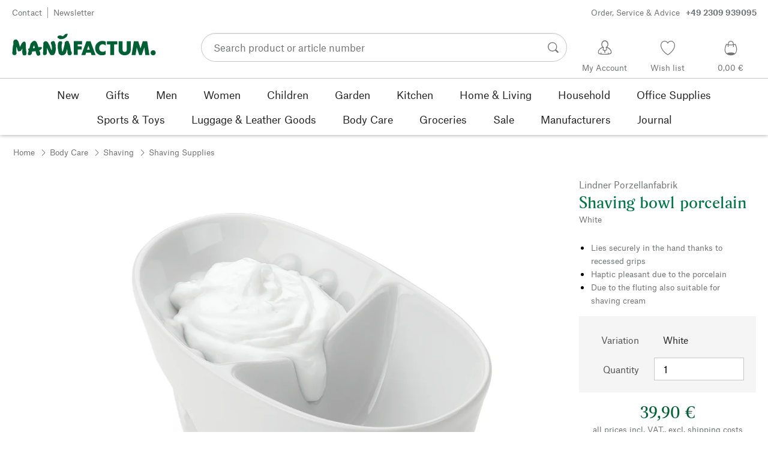

--- FILE ---
content_type: text/html; charset=utf-8
request_url: https://www.manufactum.com/shaving-bowl-porcelain-a204724/
body_size: 44075
content:
<!DOCTYPE html>
      <html lang="en" class="mf-noscript render-web mf-mac_os ">
        <head>
          <!--# block name="defaultfallback" --><!--# endblock -->
          <meta charSet="utf-8" />
          <meta http-equiv="X-UA-Compatible" content="IE=edge" />
          <title data-react-helmet="true">Shaving bowl porcelain, White | Manufactum</title>
          <meta name="viewport" content="width=device-width, initial-scale=1" />
          <link rel="dns-prefetch" href="https://scripts.sirv.com" crossorigin />
          <link rel="dns-prefetch" href="https://assets.manufactum.de" crossorigin />
          <link rel="preconnect" href="https://scripts.sirv.com" crossorigin />
          <link rel="preconnect" href="https://assets.manufactum.de" crossorigin />
          <meta data-react-helmet="true" name="apple-mobile-web-app-title" content="manufactum"/><meta data-react-helmet="true" name="application-name" content="manufactum"/><meta data-react-helmet="true" name="msapplication-config" content="/sell/static/manufactum/meta/browserconfig.xml"/><meta data-react-helmet="true" name="theme-color" content="#ffffff"/><meta data-react-helmet="true" name="description" content="Lies securely in the hand thanks to recessed grips | Haptic pleasant due to the porcelain | Due to the fluting also suitable for shaving cream"/><meta data-react-helmet="true" property="og:site_name" content="manufactum"/><meta data-react-helmet="true" property="og:title" content="Shaving bowl porcelain, White | Manufactum"/><meta data-react-helmet="true" property="og:type" content="product"/><meta data-react-helmet="true" property="og:description" content="Lies securely in the hand thanks to recessed grips | Haptic pleasant due to the porcelain | Due to the fluting also suitable for shaving cream"/><meta data-react-helmet="true" property="og:url" content="https://www.manufactum.com/shaving-bowl-porcelain-a204724/"/><meta data-react-helmet="true" property="og:image" content="https://assets.manufactum.de/p/204/204724/204724_01.jpg/shaving-bowl-porcelain.jpg?profile=opengraph_mf"/><meta data-react-helmet="true" property="og:image:width" content="292"/><meta data-react-helmet="true" property="og:image:height" content="292"/><meta data-react-helmet="true" property="og:image" content="https://assets.manufactum.de/p/204/204724/204724_02.jpg/shaving-bowl-porcelain.jpg?profile=opengraph_mf"/><meta data-react-helmet="true" property="og:image:width" content="292"/><meta data-react-helmet="true" property="og:image:height" content="292"/><meta data-react-helmet="true" property="og:image" content="https://assets.manufactum.de/p/204/204724/204724_03.jpg/shaving-bowl-porcelain.jpg?profile=opengraph_mf"/><meta data-react-helmet="true" property="og:image:width" content="292"/><meta data-react-helmet="true" property="og:image:height" content="292"/><meta data-react-helmet="true" property="og:image" content="https://assets.manufactum.de/p/204/204724/204724_04.jpg/shaving-bowl-porcelain.jpg?profile=opengraph_mf"/><meta data-react-helmet="true" property="og:image:width" content="292"/><meta data-react-helmet="true" property="og:image:height" content="292"/><meta data-react-helmet="true" property="og:image:width" content="600"/><meta data-react-helmet="true" property="og:image:height" content="600"/>
          <link data-react-helmet="true" rel="apple-touch-icon" sizes="180x180" href="/sell/static/manufactum/meta/apple-touch-icon.png"/><link data-react-helmet="true" rel="icon" sizes="32x32" href="/sell/static/manufactum/meta/favicon-32x32.png" type="image/png"/><link data-react-helmet="true" rel="icon" sizes="16x16" href="/sell/static/manufactum/meta/favicon-16x16.png" type="image/png"/><link data-react-helmet="true" rel="manifest" href="/sell/static/manufactum/meta/site.webmanifest"/><link data-react-helmet="true" rel="mask-icon" href="/sell/static/manufactum/meta/safari-pinned-tab.svg" color="#005131"/><link data-react-helmet="true" rel="shortcut icon" href="/sell/static/manufactum/meta/favicon.ico"/><link data-react-helmet="true" rel="canonical" href="/shaving-bowl-porcelain-a204724/"/><link data-react-helmet="true" rel="alternate" href="https://www.manufactum.com/shaving-bowl-porcelain-a204724/" hreflang="en"/>
          <script data-react-helmet="true" type="application/ld+json">{"itemListElement":[{"position":1,"item":{"name":"Shaving bowl porcelain","@id":"/shaving-bowl-porcelain-a204724/"},"@type":"ListItem"}],"@context":"http://schema.org","@type":"BreadcrumbList"}</script><script data-react-helmet="true" type="application/ld+json">{"@context":"http://schema.org/","@type":"Product","@id":"1203848","name":"Shaving bowl porcelain, White","description":"\n      Length 14 cm, width 9 cm, height 6.5 cm. Weight 390 g.\n    ","positiveNotes":{"@type":"ItemList","itemListElement":[{"@type":"ListItem","position":1,"name":"Lies securely in the hand thanks to recessed grips"},{"@type":"ListItem","position":2,"name":"Haptic pleasant due to the porcelain"},{"@type":"ListItem","position":3,"name":"Due to the fluting also suitable for shaving cream"}]},"sku":"204724","category":"Body Care>Shaving>Shaving Supplies","gtin13":"2050001116819","mpn":"9t16739","image":["https://assets.manufactum.de/p/204/204724/204724_01.jpg/shaving-bowl-porcelain.jpg?profile=pdsmain_1500"],"brand":{"@type":"Brand","name":"Lindner Porzellanfabrik"},"countryOfOrigin":"Germany","color":"White","material":[],"offers":[{"@type":"Offer","url":"/shaving-bowl-porcelain-a204724/","availability":"http://schema.org/InStock","itemCondition":"http://schema.org/NewCondition","price":"39.90","priceCurrency":"EUR","sku":"204724","seller":{"@type":"Organization","name":"Manufactum"}}]}</script>
          
          <script>if(!!window.MSInputMethodContext && !!document.documentMode) {
  document.documentElement.classList.add('mf-ie11');
}</script>
          <link data-chunk="detail-page" rel="preload" as="style" href="/sell/static/manufactum/detail-page.b80f854575c33f7fd0d9.css">
<link data-chunk="search" rel="preload" as="style" href="/sell/static/manufactum/search.cac2bbf5b228d9d7908e.css">
<link data-chunk="pages" rel="preload" as="style" href="/sell/static/manufactum/pages.b2101fd56956340a77ca.css">
<link data-chunk="pages" rel="preload" as="script" href="/sell/static/manufactum/vendor-react.41e13b04760e9e33ef0f.js">
<link data-chunk="pages" rel="preload" as="script" href="/sell/static/manufactum/pages.ea7cff34ed14c13b6fa6.js">
<link data-chunk="search" rel="preload" as="script" href="/sell/static/manufactum/search.chunk.7f0f49fbc4a99edec740.js">
<link data-chunk="detail-page" rel="preload" as="script" href="/sell/static/manufactum/detail-page.chunk.4c81c7cf5e8c55ada2c2.js">
          <link data-chunk="pages" rel="stylesheet" href="/sell/static/manufactum/pages.b2101fd56956340a77ca.css">
<link data-chunk="search" rel="stylesheet" href="/sell/static/manufactum/search.cac2bbf5b228d9d7908e.css">
<link data-chunk="detail-page" rel="stylesheet" href="/sell/static/manufactum/detail-page.b80f854575c33f7fd0d9.css">
          <script id="__LOADABLE_REQUIRED_CHUNKS__" type="application/json">[187,16]</script><script id="__LOADABLE_REQUIRED_CHUNKS___ext" type="application/json">{"namedChunks":["search","detail-page"]}</script>
<script async data-chunk="pages" src="/sell/static/manufactum/vendor-react.41e13b04760e9e33ef0f.js"></script>
<script async data-chunk="pages" src="/sell/static/manufactum/pages.ea7cff34ed14c13b6fa6.js"></script>
<script async data-chunk="search" src="/sell/static/manufactum/search.chunk.7f0f49fbc4a99edec740.js"></script>
<script async data-chunk="detail-page" src="/sell/static/manufactum/detail-page.chunk.4c81c7cf5e8c55ada2c2.js"></script>
          <style>html { -webkit-text-size-adjust: 100%; }</style>
        </head>
        <body>
          <div id="sell-root"><div id="appRoot" class="mf-dNwSpWTV"><div class="visuallyHidden" aria-live="polite" aria-atomic="true"></div><div class="visuallyHidden" aria-live="assertive" aria-atomic="true"></div><span id="top" tabindex="-1"></span><a class="mf-KbPy1lFw" href="#content">Zum Inhalt springen</a><div class="root" data-test-offcanvas="true" data-test-offcanvas-state="false" headerText="Menu" headerCloseLabel="Close"><div class="mf-qXnCpCGF" role="dialog" aria-modal="true" aria-labelledby="offCanvasNavigationHeader"><header class="mf-oOwNyna5"><div class="mf-OCgsjEdI"><span id="offCanvasNavigationHeader" class="mf-hzTZR32z mf-K2EYXkQ8 mf-cUr2rXrq">Menu</span></div></header><div class="mf-cmF2Htqd"></div></div></div><div class="mf-n2BypCIo"><header class="mf-mslNP4J_" data-test-sell-header="true"><div class="mf-GZx5qB3M" data-test-sell-banner="true"><div class="mf-Vb9TM9T0"><div class="mf-W3GDP1Mf"><ul class="mf-dHEsJuMh"><li class="mf-CQIRYftm"><small class="mf-qTdvruCH"><a class="mf-voJwC7go" data-prio2="true" href="/contact-c199446/">Contact</a></small></li><li class="mf-CQIRYftm"><small class="mf-qTdvruCH"><a class="mf-voJwC7go" data-prio2="true" href="/newsletter-subscription-c201039/">Newsletter</a></small></li></ul><div class="mf-EXsILk6a"><ul class="mf-dHEsJuMh"><li class="mf-CQIRYftm"><small class="mf-qTdvruCH"><a class="mf-voJwC7go" data-prio2="true" href="/contact-c199446/">Order, Service &amp; Advice<span class="mf-MABxgEIs">+49 2309 939095</span></a></small></li></ul></div></div></div></div><div class="mf-KEgbD2_n" data-test-sell-head-main="true"><div class="mf-ggCOddfa"><a href="/sitemap-c199459/" aria-haspopup="true" aria-expanded="false" aria-label="Menu" data-test-sell-menu-icon="true"><svg class="mf-uhntC1Gy mf-MhmRDaji" viewBox="0 0 28 28" width="24" height="24"><rect y="13.05" width="27.51" height="1.49"></rect><rect y="19.05" width="27.51" height="1.49"></rect><rect x="0.04" y="25.05" width="27.51" height="1.49"></rect><path d="M4.3,9L2.4,3.4h0V9h-1V2.3H3L4.9,7.6h0L6.8,2.3H8.4V9H7.3V3.4h0L5.3,9h-1Z" transform="translate(-0.2 -0.5)"></path><path d="M13.4,9H9.6V2.3h3.8V3.2H10.7V5h2.5V6H10.7V8.1h2.7V9Z" transform="translate(-0.2 -0.5)"></path><path d="M20,9H18.7L15.4,3.7h0V4c0,0.6.1,1.1,0.1,1.6V9h-1V2.3h1.3L19,7.6h0V2.3h1V9Z" transform="translate(-0.2 -0.5)"></path><path d="M26.6,2.3V6.6a2.77,2.77,0,0,1-.3,1.3,2,2,0,0,1-.9.9,3.19,3.19,0,0,1-1.4.3,2.35,2.35,0,0,1-1.9-.7,2.14,2.14,0,0,1-.7-1.8V2.3h1.1V6.5a1.34,1.34,0,0,0,.4,1.2,2.14,2.14,0,0,0,1.2.4,1.43,1.43,0,0,0,1.6-1.6V2.3h0.9Z" transform="translate(-0.2 -0.5)"></path></svg></a></div><div class="mf-bRtC8ksy"><div class="mf-xZH3FAgX"><a href="/" class="mf-b5WLenbj" data-test-sell-logo="true"><div class="mf-XtFYcKen"><svg xmlns="http://www.w3.org/2000/svg" viewBox="0 0 270 46" aria-label="Manufactum Homepage"><path style="fill:#005f35" d="M98.2 5.9c1-1 1-1.6 3-2 .3 0 .6.2.8.1.8-.4 2-1.4 2.2.5.2 2.6-1.4 2.3-1.1 3.8.1.6-2.8 2.8-4.1 3.7-1.3.9-4.1 1.5-5.8 1.7 0 0-2.7.2-3.2.2-.8.1-.9-.5-1.7-1 0 0-1.9-.7-2.5-1.4-.4-.5-.8-1.7-.6-2.1.3-.4 1.2-2 2.3-2.1.5 0 1.5-.6 2-.5.5 0 3.3.1 4.8 1.3.4.3 1 .2 1.3 0 .6-.3 1.6-1.3 2.6-2.2zm166.5 28.5c-2.6 0-4.8 2.1-4.8 4.8 0 2.6 2.1 4.8 4.8 4.8 2.6 0 4.8-2.1 4.8-4.8s-2.1-4.8-4.8-4.8zM8 14.4c-1.1-.1-2.6.3-3.4.7S3 16.3 2.7 17.5c-.4 1.3-.2 5.7-.2 6.4-.1.8-.5.5-.6 1.5-.7 3.4-.8 7.8-.9 11.1 0 .5-.5 1-.5 1.4v.7c0 1.2.2 2.6.3 3s.5.7 1.1.9c.2.1.5.7.8.8 1.4.3 3 .4 3.5.2.8-.2 2.4-2.4 2.4-3.2S8 38 8.1 36.4c.1-1.6.1-6.8.2-8.4 0-.2.1-.1.1-.1.4.8 1.3 4.9 2.1 6.6.5 1.1 1 2 1.8 2.2.6.2 1.9-.5 2.3-.7.4-.2 1 0 1.4-.2 1.2-.9 2.5-3 3.2-4.4.1-.1.1-.1.2 0 .1 1 0 2.7-.2 5.1s.4 4.2.5 4.9c.2.7.7 1.6 1.2 2.3s3.9.6 4.9-.1c.5-.4.9-1 .9-1.6 0-1 .6-1.4.5-2.5-.8-4.7-1.4-10.5-1.4-15.4 0-2.5-.4-4.3-.7-4.5-.7-.5-.7-1.2-1.4-1.4-.7-.2-2.2.4-3 .8-.6.3-.9 1-1.2 1.4-.2.3-.7.3-1 .8-.8 1.2-2.5 5-3.5 7-.1.1-.2.2-.2 0-.7-2.9-2.4-9-3.4-11-.2-.6-1-.7-1.2-1.1-.3-.4-.9-1.6-2.2-1.7zm64.5 17c-.5-1-.7-2.7-1.1-3.7-1.4-3.3-2.9-5.2-3.6-7.1-.5-1.3-2.1-2.3-3.4-2.9-.6-.3-2-.1-3.3.4-.4.1-.7.8-1 1-.7.4-1.2.9-1.4 1.5 0 1.5-.2 13.2-.3 17 0 .6-.3.8-.4 1.2-.1 1.3.4 3.8.8 4.3.5.5 3.4.6 5-.2.4-.2.7-.6.8-1s.5-.5.5-1.2c.1-2.4 0-8.5.2-10.3 0-.1.1-.1.1 0 .3 1.2 1.7 3.1 2.7 5.2.5 1 .5 1.8 1 2.7 1.4 2.6 2.7 4.5 3.3 4.9 1 .7 5.8.6 6.6-.6.4-.5 1.9-3 2.1-3.7.6-2.8 1.4-5.5 1-8.4-.4-2.4.1-4.6-.5-7-.1-.4-.5-.6-.7-1.1-.5-1.9-.3-4.3-2.4-5-1-.4-4.7.7-5.3 1.9-.4.7-.3 2.3 0 3.6.2.7.5.7.7 1.2 1 2.6 1.2 8.6.5 10.7-1.1-1.8-1.9-3.4-1.9-3.4zm50.6 1.8h7.6v-5.9h-7.6v-3.7h8.3v-6.1H116v25.8h7.1V33.2zm20.1-7.2l2.6 7.4h-5l2.4-7.4zM130 43.4h7.6L139 39h8.7l1.4 4.4h7.6l-9.5-25.8h-7.6L130 43.4zm45.7-25c-1.8-1-4.6-1.4-7.1-1.3-5.1.2-12.8 4.4-12.7 13.5.1 7.8 5.4 13.4 12.7 13.3 3.1 0 5-.4 7-1.7v-7.1c-1.4 1.2-2.8 2.3-5.1 2.3-3.2 0-7-1.5-7-6.9-.1-5 3.6-7.2 6.9-7.2 2.2 0 4.5 1.7 5.3 2.5v-7.4zm15.8 5.3h6v-6.1h-19.4v6.1h6.1v19.7h7.3V23.7zm19.8 20.2c6.4 0 11.4-3.8 11.4-10.5V17.6h-7.4V33c0 3.8-2.2 4.5-4 4.5s-4-.7-4-4.5V17.6h-7.4v15.9c0 7 5 10.4 11.4 10.4zm20.5-.5l2.1-14 4.7 14h4.7l4.9-14.2 1.8 14.2h7.7l-4.2-25.8h-8.2L241 31.1l-4.3-13.5h-8.2l-4.2 25.8h7.5zM87.5 39.8c.5 1.6 2.1 3.4 4.9 4.1 1.9.4 6.5-.6 7.7-2.8.4-.7.9-1.2 1.5-2.7.2-.5.4-1.9.5-2.4.6-1.7.8-3 1-3.5 0-.1.1-.1.2 0 .1.2.3 2.3.7 4.7.1.4-.2 1.3-.1 1.9.2 1.2.7 3.2 1.1 3.7s1 .9 2 .9c.9 0 2.7-.1 3.6-.4.6-.2 1-2.1 1.4-2.6.4-.4 0-1.8-.4-3.1-.2-.7-.7-1-.9-1.6-.5-1.7-1.4-8.1-2.3-12.4-.2-.8-1.5-2.8-1.6-3.7-.1-.8-.8-2.2-1.3-2.5-1.1-.6-3.6-.3-3.9-.2-.7.2-.5 1-1.4 1.3-.6.2-1 .7-1.1 1.2-.2 1.6-.4 3.1-.7 4.7-.7 3.5-2.9 11.1-3.1 12-.2.6-1.1.5-1.2-.2-.2-1.6-.7-3.9-.9-5.8-.1-1.5-.2-6.8.3-7.2s.6-4.2.2-4.8c-.5-.7-4.2-1-5.4-.3-.2.1-.8.7-1 1.4-.2.7-1 1-1.1 1.8-.3 2.2-.5 6-.5 8.2 0 .8.2 1.4.3 2.2.6 2.6 1.1 6.9 1.5 8.1zM49.4 28.9c2.2-.5 3.7-.6 3.9-.6.5 0 .6.5 1.2.4.5 0 1-.3 1.2 0 .3.4.4 1.1.2 1.8-.4 1.4-.8 1.7-1.7 2.3-.3.2-.2.7-.7 1-.7.3-1.6.7-2.4.9.3 1.1 1.1 2.6 1.8 4.4.2.7-.2.9 0 1.9.2.7.2 1.7-.2 2.1-.7 1.1-3.1 1.6-4 1.6-.8 0-1.4-.2-2.4-1.8-.7-1.1-1.4-3.7-2.1-6.7-1.6.2-3.1.4-4.4.5-.7 0-1.3.1-2 .1-.4 2.1-.7 3.8-.9 4.3-.3 1-1.1.7-1.6 1.9-.3.7-4.4 1-5 0-.5-.8-.5-1.7-.4-2.7.2-1.3.7-2.7 1.1-4 0-.2.1-.4.2-.6-.3-.5-.5-1-.4-1.5 0-.7-.7-.9-.6-1.8 0-.8 1.5-1.4 2.2-1.4h.2c.9-3.3 1.6-6.1 2-7.9.5-2.4 1.8-2 2.8-3.6.5-.7 1.4-1.6 2.2-2 1.6-.8 3.5-.8 5 .2 2.6 1.9 4.8 11.2 4.8 11.2zm-6.5 1.4c-.6-2.4-1.2-4.4-1.7-5.1-.7.9-1.4 3.1-2 5.6 1.3-.1 2.5-.3 3.7-.5z"></path></svg></div></a></div></div><div class="mf-nVDdqQBA mf-o6nKlqlv"><div class="mf-foihCvPk" data-test-sell-search-box="true"><form method="GET" action="/suche/" role="search" data-test-sell-search-form="true"><div class="mf-rsjRM5E1"><div class="mf-a5uaQo1M"><label class="mf-iwiiAwA4" for="searchbar-5ad1d040-0060-45cf-a02b-cebc3438a2f9">Search product or article number</label><input aria-autocomplete="list" aria-controls="searchform-b8ed5054-0c9c-4976-8619-1aedc776f6a4" data-test-sell-search-input="true" id="searchbar-5ad1d040-0060-45cf-a02b-cebc3438a2f9" autoComplete="off" class="mf-yNalz9TN" name="q" placeholder="Search product or article number" type="text" value=""/><button class="mf-C1GbQQfw" type="submit" data-test-sell-search-input-submit="true"><span class="mf-pkuBFUqK"><svg class="mf-uhntC1Gy mf-v74eHooM alt" viewBox="0 -0.3 22 22" width="24" height="24" aria-label="Search"><title>Search</title><path d="M21.4,19.4l-4.3-4.3c0,0,0,0-0.1-0.1c1.1-1.6,1.8-3.5,1.8-5.5c0-5.2-4.2-9.4-9.4-9.4c-5.2,0-9.4,4.2-9.4,9.4c0,5.2,4.2,9.4,9.4,9.4c2.1,0,4-0.7,5.6-1.9c0,0,0,0,0,0l4.3,4.3c0.6,0.6,1.4,0.6,1.9,0.1l0.2-0.2C22.1,20.8,22,20,21.4,19.4zM1.7,9.5c0-4.3,3.5-7.8,7.8-7.8s7.8,3.5,7.8,7.8c0,4.3-3.5,7.8-7.8,7.8S1.7,13.9,1.7,9.5z"></path></svg></span></button></div></div><div class="mf-tR_jqUZN mf-G7LAUrYP" id="searchform-b8ed5054-0c9c-4976-8619-1aedc776f6a4" data-test-sell-search-history-container="true"></div><div class="mf-bzs0GGov mf-G7LAUrYP" id="searchform-b8ed5054-0c9c-4976-8619-1aedc776f6a4" data-test-sell-search-suggestions-container="true"></div></form></div></div><div class="mf-Br8NGPey" data-test-sell-my-account="true"><a data-test-stelar-header-account="inactive" class="mf-Q4GYGz1x" href="/customeraccount"><svg class="mf-tPpZtf4x mf-yMMx2xRM" viewBox="0 0 36 36" width="36" height="36"><path d="M22.2 15.5c1.1-1.2 1.7-2.8 1.7-4.6 0-3.7-2.6-6.7-5.8-6.7-3.2-.1-5.8 2.9-5.8 6.6 0 1.9.6 3.5 1.6 4.7-4.3 1.3-7.3 5.2-7.3 8.7 0 3.6 5.1 3.9 11.4 3.9 6.3.1 11.4-.5 11.4-3.9 0-3.5-2.9-7.4-7.2-8.7zm-8.6-4.3c0-2.7 1.9-5.5 4.4-5.5 2.4 0 4.5 2.8 4.5 5.5 0 1.7-.8 3.1-2 4-.5.2-1.1.5-1.1 1.1 0 .2.3.5.4.7l.7 2.5-2.5 1.2-2.3-1.2.6-2.6c0-.1.3-.4.3-.6 0-.5-.6-.9-1-1.1-1.2-.9-2-2.4-2-4zm12 14.9c-.2.1-.8.2-1.3.3l-.1-1.5c0-.2-.2-.4-.5-.4h-.2c-.2 0-.4.2-.4.5l.1 1.6c-1.5.1-3.2.2-5.1.2-1.9 0-4.1-.1-5.8-.2l.1-1.5c.1-.3-.1-.5-.4-.5h-.2c-.3-.1-.5.1-.5.4l-.1 1.5c-.3-.1-.7-.2-.8-.2-1.5-.4-2.6-.9-2.6-2 0-3.2 2.7-6.3 6.3-7.4 0 0 .9-.2 1 0 .1.2-.8 3.5-.8 3.5l3 1.7v2.2c0 .5.2.8.7.8h.1c.5-.1.7-.3.7-.9l-.2-2.1 3.1-1.9s-.8-2.7-.8-3.3c0-.2.9 0 .9 0 3.6 1.1 6.2 4.2 6.3 7.2 0 .8-1 1.6-2.5 2z"></path></svg><span class="mf-xx3TiJq6">My Account</span></a></div><div class="mf-nxOFCFC1" data-test-sell-mini-notepad="true"><a data-test-stelar-header-wishlist="inactive" class="mf-Q4GYGz1x" href="/wishlist"><svg viewBox="-6 -7 36 36" width="36" height="36" class="mf-yMMx2xRM"><path d="M11.7,23.9C1.1,17,0,10.1,0,7.5C0,3.4,3,0,6.8,0c2,0,3.9,1,5.1,2.6L12,2.7l0.1-0.1C13.4,1,15.3,0,17.2,0 C20.9,0,24,3.4,24,7.5c0,2.6-1.1,9.5-11.7,16.4L12,24.1L11.7,23.9z M6.8,1.2C3.7,1.2,1.2,4,1.2,7.5c0,5,4,10.6,10.7,15.1l0.1,0.1 l0.1-0.1c6.7-4.5,10.7-10.1,10.7-15.1c0-3.5-2.5-6.3-5.6-6.3c-1.9,0-3.7,1.1-4.7,3l-0.5,1l-0.5-1C10.5,2.3,8.7,1.2,6.8,1.2z"></path></svg><span class="mf-xx3TiJq6">Wish list</span></a></div><div class="mf-u1uFIXXK" data-test-sell-mini-cart="true"><a data-test-stelar-header-basket="inactive" class="mf-Q4GYGz1x mf-5kNdmZ06" href="/basket"><svg class="mf-Qyn0PGzU mf-yMMx2xRM" viewBox="0 0 36 36" width="36" height="36"><g><path d="M18 29.2c5.6 0 11-2.7 10.2-11.7-.3-3.3-2.1-6.8-2.4-7.4-.8.3-1.8.5-2.8.7-.3-3.3-1.6-5.7-5-5.7-3.3 0-4.6 2.4-5 5.7-1-.1-1.9-.3-2.7-.6-.5.8-1.9 4.2-2.4 7.4C6.6 26 12.4 29.2 18 29.2zm0-22.9c2.6 0 3.6 2 3.9 4.7-1.2.2-2.5.3-3.9.3-1.3 0-2.7-.1-3.9-.3.3-2.7 1.4-4.7 3.9-4.7zM9 18.1c.4-2.8 1.7-5.7 2.1-6.4.6.1 1.2.3 1.8.4v.7c0 .7 0 1.4.1 2.1h1.2c-.1-.7-.2-1.4-.2-2.2v-.4c1.2.2 2.6.3 4 .3s2.7-.1 3.9-.3v.4c0 .8 0 1.5-.1 2.2H23c.1-.7.1-1.4.1-2.1v-.7c.7-.2 1.3-.3 1.9-.5.3.5 1.8 3.5 2.1 6.5.4 3.9-.7 6.4-2.5 7.9-.6-.9-3.4-1.6-6.6-1.6-3.1 0-5.8.6-6.5 1.5-1.9-1.5-3.1-4.1-2.5-7.8z"></path></g></svg><span class="mf-xx3TiJq6">0,00 €</span></a></div><div class="mf-uNeZULYn" data-test-sell-navigation="true"><nav data-test-sell-flyout-navigation="true" aria-label="Main menu" class=""><ul class="mf-m1HFoIcf mf-jkWbEZQT"><li class="mf-_RqMt9TL mf-mmCbxmgi"><div class="mf-YeUvJyE0"><a data-test-sell-flyout-toplevellink="true" href="/new-c198241/" class="mf-sJUqPhQo"><span>New</span></a></div></li><li class="mf-_RqMt9TL mf-mmCbxmgi"><div class="mf-YeUvJyE0"><a data-test-sell-flyout-toplevellink="true" href="/gifts-c199132/" class="mf-sJUqPhQo"><span>Gifts</span></a></div></li><li class="mf-_RqMt9TL mf-mmCbxmgi"><div class="mf-YeUvJyE0"><a data-test-sell-flyout-toplevellink="true" href="/men-c194451/" class="mf-sJUqPhQo"><span>Men</span></a></div></li><li class="mf-_RqMt9TL mf-mmCbxmgi"><div class="mf-YeUvJyE0"><a data-test-sell-flyout-toplevellink="true" href="/women-c194472/" class="mf-sJUqPhQo"><span>Women</span></a></div></li><li class="mf-_RqMt9TL mf-mmCbxmgi"><div class="mf-YeUvJyE0"><a data-test-sell-flyout-toplevellink="true" href="/children-c198636/" class="mf-sJUqPhQo"><span>Children</span></a></div></li><li class="mf-_RqMt9TL mf-mmCbxmgi"><div class="mf-YeUvJyE0"><a data-test-sell-flyout-toplevellink="true" href="/garden-c172792/" class="mf-sJUqPhQo"><span>Garden</span></a></div></li><li class="mf-_RqMt9TL mf-mmCbxmgi"><div class="mf-YeUvJyE0"><a data-test-sell-flyout-toplevellink="true" href="/kitchen-c198745/" class="mf-sJUqPhQo"><span>Kitchen</span></a></div></li><li class="mf-_RqMt9TL mf-mmCbxmgi"><div class="mf-YeUvJyE0"><a data-test-sell-flyout-toplevellink="true" href="/home-living-c198753/" class="mf-sJUqPhQo"><span>Home &amp; Living</span></a></div></li><li class="mf-_RqMt9TL mf-mmCbxmgi"><div class="mf-YeUvJyE0"><a data-test-sell-flyout-toplevellink="true" href="/household-c202241/" class="mf-sJUqPhQo"><span>Household</span></a></div></li><li class="mf-_RqMt9TL mf-mmCbxmgi"><div class="mf-YeUvJyE0"><a data-test-sell-flyout-toplevellink="true" href="/office-supplies-c175242/" class="mf-sJUqPhQo"><span>Office Supplies</span></a></div></li><li class="mf-_RqMt9TL mf-mmCbxmgi"><div class="mf-YeUvJyE0"><a data-test-sell-flyout-toplevellink="true" href="/sports-toys-c189822/" class="mf-sJUqPhQo"><span>Sports &amp; Toys</span></a></div></li><li class="mf-_RqMt9TL mf-mmCbxmgi"><div class="mf-YeUvJyE0"><a data-test-sell-flyout-toplevellink="true" href="/luggage-leather-goods-c175685/" class="mf-sJUqPhQo"><span>Luggage &amp; Leather Goods</span></a></div></li><li class="mf-_RqMt9TL mf-mmCbxmgi"><div class="mf-YeUvJyE0"><a data-test-sell-flyout-toplevellink="true" href="/body-care-c172436/" class="mf-sJUqPhQo"><span>Body Care</span></a></div></li><li class="mf-_RqMt9TL mf-mmCbxmgi"><div class="mf-YeUvJyE0"><a data-test-sell-flyout-toplevellink="true" href="/groceries-c172112/" class="mf-sJUqPhQo"><span>Groceries</span></a></div></li><li class="mf-_RqMt9TL mf-mmCbxmgi"><div class="mf-YeUvJyE0"><a data-test-sell-flyout-toplevellink="true" href="/sale-c189274/" class="mf-sJUqPhQo"><span>Sale</span></a></div></li><li class="mf-_RqMt9TL mf-mmCbxmgi"><div class="mf-YeUvJyE0"><a data-test-sell-flyout-toplevellink="true" href="/manufacturers-c199727/" class="mf-sJUqPhQo"><span>Manufacturers</span></a></div></li><li class="mf-_RqMt9TL mf-mmCbxmgi"><div class="mf-YeUvJyE0"><a data-test-sell-flyout-toplevellink="true" href="/journal-c199429/" class="mf-sJUqPhQo"><span>Journal</span></a></div></li></ul></nav></div><div class="mf-nVDdqQBA mf-ysJcJa72"><div class="mf-foihCvPk" data-test-sell-search-box="true"><form method="GET" action="/suche/" role="search" data-test-sell-search-form="true"><div class="mf-rsjRM5E1"><div class="mf-a5uaQo1M"><label class="mf-iwiiAwA4" for="searchbar-07693d6a-503f-4520-9691-8fe5e6c01c50">Search product or article number</label><input aria-autocomplete="list" aria-controls="searchform-069d79e3-359d-4300-96eb-f9b79846addb" data-test-sell-search-input="true" id="searchbar-07693d6a-503f-4520-9691-8fe5e6c01c50" autoComplete="off" class="mf-yNalz9TN" name="q" placeholder="Search product or article number" type="text" value=""/><button class="mf-C1GbQQfw" type="submit" data-test-sell-search-input-submit="true"><span class="mf-pkuBFUqK"><svg class="mf-uhntC1Gy mf-v74eHooM alt" viewBox="0 -0.3 22 22" width="24" height="24" aria-label="Search"><title>Search</title><path d="M21.4,19.4l-4.3-4.3c0,0,0,0-0.1-0.1c1.1-1.6,1.8-3.5,1.8-5.5c0-5.2-4.2-9.4-9.4-9.4c-5.2,0-9.4,4.2-9.4,9.4c0,5.2,4.2,9.4,9.4,9.4c2.1,0,4-0.7,5.6-1.9c0,0,0,0,0,0l4.3,4.3c0.6,0.6,1.4,0.6,1.9,0.1l0.2-0.2C22.1,20.8,22,20,21.4,19.4zM1.7,9.5c0-4.3,3.5-7.8,7.8-7.8s7.8,3.5,7.8,7.8c0,4.3-3.5,7.8-7.8,7.8S1.7,13.9,1.7,9.5z"></path></svg></span></button></div></div><div class="mf-tR_jqUZN mf-G7LAUrYP" id="searchform-069d79e3-359d-4300-96eb-f9b79846addb" data-test-sell-search-history-container="true"></div><div class="mf-bzs0GGov mf-G7LAUrYP" id="searchform-069d79e3-359d-4300-96eb-f9b79846addb" data-test-sell-search-suggestions-container="true"></div></form></div></div></div></header><div><div aria-hidden="true" class="mf-ceZ3vJ2p" data-test-stelar-overlay-background="true"></div><div aria-hidden="true" class="mf-mYCtuieo"><div class="mf-_qrDIOj3" aria-hidden="true"></div></div></div><div class="mf-ssY_ApUE"><div data-test-sell-detail-page="true"><div class="mf-lcPi8Yx_" data-test-sell-breadcrumb="true"><nav aria-label="Breadcrumb" class="mf-vIdadmGd"><ul class="mf-UgpUpkcn"><li class="mf-_6ZPSxXi"><small class="mf-hzTZR32z mf-depXjb_l"><span class="mf-h_EFCIsy"><a class="" data-prio2="true" href="/" rel="index">Home</a></span></small></li><li class="mf-_6ZPSxXi mf-HoynF8iN"><small class="mf-hzTZR32z mf-depXjb_l"><span class="mf-h_EFCIsy"><span class="mf-kYqP7xpa"><svg class="mf-uhntC1Gy mf-vNJdx8BK" viewBox="0 0 12 22" width="24" height="24"><path d="M11.3,10.3L11.3,10.3L1.7,0.7c-0.3-0.3-0.7-0.3-1,0L0.7,0.8c-0.3,0.3-0.3,0.7,0,1L9.9,11l-9.2,9.2c-0.3,0.3-0.3,0.7,0,1l0.1,0.1c0.3,0.3,0.7,0.3,1,0l9.6-9.6v0c0.2-0.2,0.3-0.4,0.3-0.7l0-0.1C11.6,10.7,11.5,10.5,11.3,10.3z"></path></svg></span><a class="" data-prio2="true" href="/body-care-c172436/" rel="up up up">Body Care</a></span></small></li><li class="mf-_6ZPSxXi mf-HoynF8iN"><small class="mf-hzTZR32z mf-depXjb_l"><span class="mf-h_EFCIsy"><span class="mf-kYqP7xpa"><svg class="mf-uhntC1Gy mf-vNJdx8BK" viewBox="0 0 12 22" width="24" height="24"><path d="M11.3,10.3L11.3,10.3L1.7,0.7c-0.3-0.3-0.7-0.3-1,0L0.7,0.8c-0.3,0.3-0.3,0.7,0,1L9.9,11l-9.2,9.2c-0.3,0.3-0.3,0.7,0,1l0.1,0.1c0.3,0.3,0.7,0.3,1,0l9.6-9.6v0c0.2-0.2,0.3-0.4,0.3-0.7l0-0.1C11.6,10.7,11.5,10.5,11.3,10.3z"></path></svg></span><a class="" data-prio2="true" href="/shaving-c172501/" rel="up up">Shaving</a></span></small></li><li class="mf-_6ZPSxXi"><small class="mf-hzTZR32z mf-depXjb_l"><span class="mf-h_EFCIsy"><span class="mf-kYqP7xpa"><svg class="mf-uhntC1Gy mf-vNJdx8BK" viewBox="0 0 12 22" width="24" height="24"><path d="M11.3,10.3L11.3,10.3L1.7,0.7c-0.3-0.3-0.7-0.3-1,0L0.7,0.8c-0.3,0.3-0.3,0.7,0,1L9.9,11l-9.2,9.2c-0.3,0.3-0.3,0.7,0,1l0.1,0.1c0.3,0.3,0.7,0.3,1,0l9.6-9.6v0c0.2-0.2,0.3-0.4,0.3-0.7l0-0.1C11.6,10.7,11.5,10.5,11.3,10.3z"></path></svg></span><a class="" data-prio2="true" href="/shaving-supplies-c198813/" rel="up">Shaving Supplies</a></span></small></li></ul></nav></div><main id="content"><div class="mf-_6jWb5cv"><div class="mf-wpeau5Ou"><div class="mf-VrBMa6qk mf-d6Ah7w2G"><div><span class="mf-hzTZR32z mf-xPuHr8aN">Lindner Porzellanfabrik</span></div><div><h1 class="mf-BksdUEaq mf-ik8nEiGN mf-JbTVYPa1">Shaving bowl porcelain</h1></div><div><small class="mf-hzTZR32z mf-depXjb_l">White</small></div></div><div data-test-sell-product-images-container="true" class="mf-m5mmK8_J mf-VerpgM85"><div class="mf-Tr43BlAG"><div class="pdp-gallery-container"><div class="pdp-gallery-thumbnails"></div><div class="mf-z6sOialy"><div class="pdp-gallery-placeholder"><img id="firstImage" class="mf-wDiEPHdo mf-LagpPV4x" src="https://assets.manufactum.de/p/204/204724/204724_01.jpg/shaving-bowl-porcelain.jpg?profile=pdsmain_150" alt="Shaving bowl porcelain White" srcSet="https://assets.manufactum.de/p/204/204724/204724_01.jpg/shaving-bowl-porcelain.jpg?profile=pdsmain_150 150w, https://assets.manufactum.de/p/204/204724/204724_01.jpg/shaving-bowl-porcelain.jpg?profile=pdsmain_200 200w, https://assets.manufactum.de/p/204/204724/204724_01.jpg/shaving-bowl-porcelain.jpg?profile=pdsmain_300 300w, https://assets.manufactum.de/p/204/204724/204724_01.jpg/shaving-bowl-porcelain.jpg?profile=pdsmain_400 400w, https://assets.manufactum.de/p/204/204724/204724_01.jpg/shaving-bowl-porcelain.jpg?profile=pdsmain_500 500w, https://assets.manufactum.de/p/204/204724/204724_01.jpg/shaving-bowl-porcelain.jpg?profile=pdsmain_750 750w, https://assets.manufactum.de/p/204/204724/204724_01.jpg/shaving-bowl-porcelain.jpg?profile=pdsmain_1000 1000w"/></div></div></div></div></div></div><div class="mf-GVbu7Vq7"><div class="mf-VrBMa6qk mf-s4OOcX4u"><div><span class="mf-hzTZR32z mf-xPuHr8aN">Lindner Porzellanfabrik</span></div><div><h1 class="mf-BksdUEaq mf-ik8nEiGN mf-JbTVYPa1">Shaving bowl porcelain</h1></div><div><small class="mf-hzTZR32z mf-depXjb_l">White</small></div></div><div class="mf-x4bXFBYS"><ul class="mf-zairNCA8"><li><small class="mf-hzTZR32z mf-depXjb_l">Lies securely in the hand thanks to recessed grips</small></li><li><small class="mf-hzTZR32z mf-depXjb_l">Haptic pleasant due to the porcelain</small></li><li><small class="mf-hzTZR32z mf-depXjb_l">Due to the fluting also suitable for shaving cream</small></li></ul></div><div data-test-sell-detail-order-form="true"><form method="post" action="/api/ase/checkout/shared/public/basket/lineitem"><div class="mf-nz3a8JDF"><div class="root" data-test-sell-variant-selection="true"><input type="hidden" id="onlySelectableArticleNumber" name="articleNumber" value="204724"/><div class="mf-TjD0laEr mf-zspFJtCK"><div class="mf-XQ1jfv7H mf-Y6P0mxuF"><label class="mf-vcCLopRt">Variation<!-- --> </label></div><div class="mf-XQ1jfv7H mf-l5kdJL2l"><div class="mf-ubJkoJkU"><div class="mf-jv3nicVv"><span class="mf-hzTZR32z mf-cUr2rXrq mf-jOW_Azqc">White</span><input name="articleInformation" type="hidden" value="White"/></div></div></div></div></div><div data-test-sell-product-quantity="true"><div class="mf-TjD0laEr mf-zspFJtCK"><div class="mf-XQ1jfv7H mf-Y6P0mxuF"><label class="mf-vcCLopRt" for="quantity">Quantity<!-- --> </label></div><div class="mf-XQ1jfv7H mf-l5kdJL2l"><div class="mf-ubJkoJkU"><input autoComplete="off" class="mf-CvWaIlON" id="quantity" type="text" name="quantity" inputMode="decimal" value="1"/></div></div></div></div></div><div class="mf-ofNceV_n mf-kmiGpUyc mf-PKUb3wBg"><span data-test-stelar-price-price="true" class="mf-GK2HYizn mf-PKUb3wBg">39,90 €</span><span class="mf-FqIPrsxP"><small data-test-stelar-price-vatandshippingnote="true" class="mf-hzTZR32z mf-depXjb_l"><span>all prices incl. VAT., excl.<!-- --> <a rel="nofollow" href="/delivery-returns-c199449/" data-test-sell-shipping-link="true">shipping costs</a></span></small></span></div><div class="mf-Ep3jfsTg"><small class="mf-hzTZR32z mf-depXjb_l"><a href="/delivery-returns-c199449/">CO₂-compensated shipping with DHL</a></small></div><div class="mf-BWbyTdnJ"><button data-test-sell-addtocart-button="true" type="submit" class="mf-rvAP3Son icon mf-ZmS4NhbR mf-cX7x8Qlh mf-WV1dkIrz"><span class="mf-lHzPz8TD mf-UpvG29mB"><span class="mf-Cgu7oVHj"><span class="mf-VzsSgLBg mf-U4rmO5KB"><svg class="mf-uhntC1Gy mf-fuwn4nBk" viewBox="0 0 36 36" width="24" height="24"><g><path d="M18,35.6c8.2,0,16-3.9,14.9-17.1c-0.4-4.8-3.1-9.9-3.5-10.8c-1.2,0.4-2.6,0.7-4.1,1C24.9,3.9,23,0.4,18,0.4 c-4.8,0-6.7,3.5-7.3,8.3C9.3,8.6,7.9,8.3,6.8,7.9C6.1,9,4,14,3.3,18.7C1.4,30.9,9.8,35.6,18,35.6z M18,2.2c3.8,0,5.2,2.9,5.7,6.9 C21.9,9.3,20,9.5,18,9.5c-1.9,0-3.9-0.1-5.7-0.4C12.8,5.1,14.4,2.2,18,2.2z M4.9,19.4c0.6-4.1,2.5-8.3,3.1-9.3 c0.9,0.1,1.7,0.4,2.6,0.6v1c0,1,0,2,0.1,3.1h1.7c-0.1-1-0.3-2-0.3-3.2v-0.6c1.7,0.3,3.8,0.4,5.8,0.4s3.9-0.1,5.7-0.4v0.6 c0,1.2,0,2.2-0.1,3.2h1.7c0.1-1,0.1-2,0.1-3.1v-1c1-0.3,1.9-0.4,2.8-0.7c0.4,0.7,2.6,5.1,3.1,9.5c0.6,5.7-1,9.3-3.6,11.5 c-0.9-1.3-5-2.3-9.6-2.3c-4.5,0-8.5,0.9-9.5,2.2C5.8,28.6,4,24.8,4.9,19.4z"></path></g></svg></span> <span data-test-text="true">Add to basket</span></span></span></button></div><input type="hidden" id="target" name="target" value="/shaving-bowl-porcelain-a204724/"/></form></div><div class="mf-rsbvl1Is"><form method="post" action="/api/ase/checkout/shared/public/wishlist/add"><button data-test-sell-addtonotepad-button="true" type="submit" class="mf-rvAP3Son icon mf-ZmS4NhbR mf-mwtgOluS mf-WV1dkIrz"><span class="mf-lHzPz8TD mf-UpvG29mB"><span class="mf-Cgu7oVHj"><span class="mf-VzsSgLBg mf-csje5z9r"><svg class="mf-uhntC1Gy mf-fuwn4nBk" viewBox="0 0 36 36" width="24" height="24"><path d="M17.6,34.4C2.9,24.8,1.4,15.3,1.4,11.7C1.4,6,5.6,1.3,10.8,1.3c2.8,0,5.4,1.4,7,3.6L18,5.1l0.1-0.1c1.8-2.2,4.4-3.6,7-3.6 c5.1,0,9.4,4.7,9.4,10.4c0,3.6-1.5,13.1-16.2,22.7L18,34.7L17.6,34.4z M10.8,3c-4.3,0-7.7,3.9-7.7,8.7c0,6.9,5.5,14.6,14.8,20.9 l0.1,0.1l0.1-0.1c9.3-6.2,14.8-14,14.8-20.9c0-4.8-3.5-8.7-7.7-8.7c-2.6,0-5.1,1.5-6.5,4.1L18,8.5l-0.7-1.4C15.9,4.5,13.4,3,10.8,3z"></path></svg></span> <span data-test-text="true">Add to wish list</span></span></span></button><input type="hidden" id="target" name="target" value="/shaving-bowl-porcelain-a204724/"/><input type="hidden" id="stockKeepingUnitCode" name="stockKeepingUnitCode" value="204724"/></form></div><div class="mf-lVAohRZY"><div><div data-test-stelar-availability-texts="true"><small class="mf-hzTZR32z mf-depXjb_l mf-NJ19oVFq mf-ty2FdwiO">In stock</small><small class="mf-hzTZR32z mf-depXjb_l">, <!-- -->Delivery in 6-7 days</small></div></div></div><div><div aria-hidden="true" class="mf-ceZ3vJ2p" data-test-stelar-overlay-background="true"></div><div aria-hidden="true" class="mf-mYCtuieo"><div aria-hidden="true" class="mf-l1dU3rRI"></div></div></div></div></div><div data-test-sell-stripes-container="true"><div class="mf-uaUFPsGF mf-ZZ4aT34A"><div class="mf-wTyCDcHM mf-S93pkr9H"><div class="mf-ikIk0Ikq"><div class="mf-hfpC54eq mf-RndWBz07"><div data-test-sell-stripe-common-info="true"><h2 class="mf-BksdUEaq mf-I9vADH5P mf-Xkf4V7Gp">General Information</h2><div class="mf-iGqe3gvU"><div data-test-sell-stripe-info-text="true"><h3 class="mf-BksdUEaq mf-yrWF598N mf-Xkf4V7Gp">Sits well in the hand. Shaving jar</h3></div></div><div class="mf-iGqe3gvU"><div data-test-sell-stripe-info-text="true"><div class="mf-Zio54RG4"><p>A jar is an elementary tool for wet shaving: it is the only way to create that fine-pored, creamy lather with a good shaving soap or shaving cream and a brush - preferably made from real badger hair - that enables a close shave that is gentle on the skin. This porcelain shaving bowl, made in Germany according to historical models, is extremely comfortable to hold. Dimples on the side of the handle ensure that the bowl can be held securely. Thanks to the ribbing, shaving cream can also be easily whipped into it.</p></div></div></div><div class="mf-iGqe3gvU"><div data-test-sell-stripe-info-text="true"><h3 class="mf-BksdUEaq mf-yrWF598N mf-Xkf4V7Gp">Lindner. What lasts is porcelain</h3></div></div><div class="mf-iGqe3gvU"><div data-test-sell-stripe-info-text="true"><div class="mf-Zio54RG4"><p>The productivity of the Lindner porcelain factory in Küps, Upper Franconia, is remarkable: there is probably nothing that it has not already formed from porcelain. A glance around the Lindner halls immediately confirms this assumption. Since the company was founded in the late 1920s, all porcelain molds have been carefully stored there. The inventory has grown to over 30,000 porcelain molds. Many of them already have collector's value; some are in traditional design, others are timelessly modern, and all can be used again at any time if the customer wishes. Lindner is not impressed or even limited by categories. From thimbles and piggy banks to coffee and table service to bathroom accessories, everything imaginable can be found in the assortment - and is supplemented annually by novelties. </p></div></div></div><div class="mf-iGqe3gvU"><div data-test-sell-stripe-info-text="true"><div class="mf-Zio54RG4"><p>This extensive product range has not changed Lindner's high quality standards. Where other manufacturers rely on automated processes in favor of high volumes, Lindner continues to build on traditional craftsmanship, inherent in the experience and know-how of generations. Instead of shortening or even combining the firing processes, the raw mass of kaolin, feldspar and quartz is given the time it needs to become high-quality porcelain in around 100 working steps. The first firing alone at 900 to 1,000 °C takes a good 20 hours. After the body has been glazed, it is fired a second time at 1,400 °C, again for several hours. Only then does a "white gold" come out of the kiln that actually deserves this name. Anyone who treats and stores it as carefully as Lindner does his work forms will enjoy it for a lifetime.</p></div></div></div></div><div class="mf-Qd6CuEcG mf-P7jJtoye"><div class="mf-Pv_qGaam mf-h_chcZRk mf-aR97R3eB" style="order:initial"><div class="mf-R8Jh4Ygq mf-aR97R3eB"><h2><button type="button" class="mf-ndHQKbSs" id="accordion-header-prodSVDTO" aria-controls="accordion-content-prodSVDTO" aria-expanded="false"><span class="mf-BvF_Y60B">Responsible economic operator for the EU</span><svg class="mf-uhntC1Gy mf-fuwn4nBk" viewBox="0 0 15 15" width="24" height="24"><path d="M14.7,3.7c-0.3-0.3-0.7-0.3-1,0L7.5,9.9L1.2,3.7c-0.3-0.3-0.7-0.3-1,0C0,4,0,4.4,0.3,4.7L7,11.3c0.1,0.1,0.3,0.2,0.5,0.2c0,0,0,0,0,0c0,0,0,0,0,0c0.2,0,0.3-0.1,0.5-0.2l6.7-6.6C15,4.4,15,4,14.7,3.7z"></path></svg></button></h2></div></div></div></div><div class="mf-yTNvGnPe"><div class="mf-V4syoPOX"><div class="mf-RHX0YYwN"><div data-test-sell-stripe-variant-info="true"><h2 class="mf-BksdUEaq mf-I9vADH5P mf-Xkf4V7Gp">Product Information</h2><p class="mf-jQy6Jzto mf-knuVLtep"><span>Article Number<!-- --> <!-- -->204724</span></p><div class="mf-vgAHLyoq"><ul class="mf-zairNCA8"><li><small class="mf-hzTZR32z mf-depXjb_l">Lies securely in the hand thanks to recessed grips</small></li><li><small class="mf-hzTZR32z mf-depXjb_l">Haptic pleasant due to the porcelain</small></li><li><small class="mf-hzTZR32z mf-depXjb_l">Due to the fluting also suitable for shaving cream</small></li></ul></div><div class="mf-ndZUET4_"><div class="mf-Zio54RG4"><p>Length 14 cm, width 9 cm, height 6.5 cm. Weight 390 g.</p></div></div><div class="mf-VZllbTEK"><div class="mf-JhZs39At" data-test-sell-stripe-variant-info-producers="true"><span class="mf-hzTZR32z mf-cUr2rXrq">More articles from<!-- --> </span><em class="mf-hzTZR32z mf-_FO3FUl8"><a href="/suche/?q=Lindner Porzellanfabrik&amp;manufacturer=Lindner+Porzellanfabrik">Lindner Porzellanfabrik</a></em></div></div></div></div><div class="mf-RHX0YYwN"><div><h2 class="mf-BksdUEaq mf-yrWF598N mf-Xkf4V7Gp">Have a question?</h2><p class="mf-jQy6Jzto"><span>If you have a question concerning this product you are welcome to contact us. For this your E-Mail program will open.</span></p><div class="mf-tixzQ_fE"><a data-test-sell-product-question-button="true" class="mf-rvAP3Son mf-mwtgOluS mf-WV1dkIrz" href="mailto:info@manufactum.com?subject=Question%20concerning%20product%20[Shaving%20bowl%20porcelain,%20White]%20[204724]"><span class="mf-lHzPz8TD"><span class="mf-UpvG29mB">Ask question</span></span></a></div></div></div></div></div></div></div></div><div data-test-sell-recommendations-teaser-hybrid="true" data-epoq-widget-id="pds2"></div><div class="mf-uaUFPsGF mf-ZZ4aT34A"><div class="mf-wTyCDcHM mf-S93pkr9H"><div class="mf-jZdNy0Fk" data-test-sell-stripe-recommendations="true" data-epoq-widget-id="pds"></div></div></div><div class="mf-uaUFPsGF mf-ZZ4aT34A mf-NwX4YTXa"><div class="mf-wTyCDcHM mf-IlzDAfUy mf-rOHXlJkI"><div class="mf-xXz7uAsL" data-test-sell-detail-teaser="true"><div class="mf-JndbHCF2"><div class="mf-zXqoOvNy mf-Flvl_uou"><div style="padding-top:100%" class="mf-X5FUKnqN mf-KdO4A5QZ"></div><picture><img class="mf-IEYS_5r0" src="https://assets.manufactum.de/c/pds-teaser/Test_PDS_ServiceTeaser-01-54747.jpg?profile=kurator_32" alt="" aria-hidden="true"/></picture><picture><img class="mf-sFDDNkwU" src="https://assets.manufactum.de/c/pds-teaser/Test_PDS_ServiceTeaser-01-54747.jpg?profile=kurator_1250" srcSet="https://assets.manufactum.de/c/pds-teaser/Test_PDS_ServiceTeaser-01-54747.jpg?profile=kurator_150 150w, https://assets.manufactum.de/c/pds-teaser/Test_PDS_ServiceTeaser-01-54747.jpg?profile=kurator_200 200w, https://assets.manufactum.de/c/pds-teaser/Test_PDS_ServiceTeaser-01-54747.jpg?profile=kurator_300 300w, https://assets.manufactum.de/c/pds-teaser/Test_PDS_ServiceTeaser-01-54747.jpg?profile=kurator_400 400w, https://assets.manufactum.de/c/pds-teaser/Test_PDS_ServiceTeaser-01-54747.jpg?profile=kurator_500 500w, https://assets.manufactum.de/c/pds-teaser/Test_PDS_ServiceTeaser-01-54747.jpg?profile=kurator_750 750w, https://assets.manufactum.de/c/pds-teaser/Test_PDS_ServiceTeaser-01-54747.jpg?profile=kurator_1000 1000w, https://assets.manufactum.de/c/pds-teaser/Test_PDS_ServiceTeaser-01-54747.jpg?profile=kurator_1250 1250w, https://assets.manufactum.de/c/pds-teaser/Test_PDS_ServiceTeaser-01-54747.jpg?profile=kurator_1500 1500w, https://assets.manufactum.de/c/pds-teaser/Test_PDS_ServiceTeaser-01-54747.jpg?profile=kurator_2000 2000w, https://assets.manufactum.de/c/pds-teaser/Test_PDS_ServiceTeaser-01-54747.jpg?profile=kurator_2500 2500w, https://assets.manufactum.de/c/pds-teaser/Test_PDS_ServiceTeaser-01-54747.jpg?profile=kurator_3000 3000w" alt="" sizes="(min-width: 1500px) 350px, (min-width: 1000px) 25vw, (min-width: 500px) 42vw, 100vw" aria-hidden="true"/></picture></div></div><div class="mf-ogHXoBQM"><h2 id="fe020b6f-8245-4c94-8112-ef9077e60902" class="mf-vV4CUvBH mf-tqzzbnxM">Contact Us</h2><div class="mf-Zio54RG4"><p>For advice, spare parts or special requests - our customer service will take care of your questions and concerns, personally and competently.</p><p>You can reach us from Monday to Friday at <b><a href="tel:00492309939050">+49 2309 939095</a></b> or anytime at <b><a href="mailto:info@manufactum.com">info@manufactum.com</a></b></p></div></div></div></div><div class="mf-wTyCDcHM mf-IlzDAfUy mf-rOHXlJkI"><div class="mf-xXz7uAsL" data-test-sell-detail-teaser="true"><div class="mf-JndbHCF2"><a href="/pdf-gift-certificate-c199274/" aria-labelledby="ab1cab27-1eee-420f-aaef-0264a4403a02"><div class="mf-zXqoOvNy mf-Flvl_uou"><div style="padding-top:100%" class="mf-X5FUKnqN mf-KdO4A5QZ"></div><picture><img class="mf-IEYS_5r0" src="https://assets.manufactum.de/c/pds-teaser/pds-teaser-gutschein-uk-01-57087.jpg?profile=kurator_32" alt="" aria-hidden="true"/></picture><picture><img class="mf-sFDDNkwU" src="https://assets.manufactum.de/c/pds-teaser/pds-teaser-gutschein-uk-01-57087.jpg?profile=kurator_1250" srcSet="https://assets.manufactum.de/c/pds-teaser/pds-teaser-gutschein-uk-01-57087.jpg?profile=kurator_150 150w, https://assets.manufactum.de/c/pds-teaser/pds-teaser-gutschein-uk-01-57087.jpg?profile=kurator_200 200w, https://assets.manufactum.de/c/pds-teaser/pds-teaser-gutschein-uk-01-57087.jpg?profile=kurator_300 300w, https://assets.manufactum.de/c/pds-teaser/pds-teaser-gutschein-uk-01-57087.jpg?profile=kurator_400 400w, https://assets.manufactum.de/c/pds-teaser/pds-teaser-gutschein-uk-01-57087.jpg?profile=kurator_500 500w, https://assets.manufactum.de/c/pds-teaser/pds-teaser-gutschein-uk-01-57087.jpg?profile=kurator_750 750w, https://assets.manufactum.de/c/pds-teaser/pds-teaser-gutschein-uk-01-57087.jpg?profile=kurator_1000 1000w, https://assets.manufactum.de/c/pds-teaser/pds-teaser-gutschein-uk-01-57087.jpg?profile=kurator_1250 1250w, https://assets.manufactum.de/c/pds-teaser/pds-teaser-gutschein-uk-01-57087.jpg?profile=kurator_1500 1500w, https://assets.manufactum.de/c/pds-teaser/pds-teaser-gutschein-uk-01-57087.jpg?profile=kurator_2000 2000w, https://assets.manufactum.de/c/pds-teaser/pds-teaser-gutschein-uk-01-57087.jpg?profile=kurator_2500 2500w, https://assets.manufactum.de/c/pds-teaser/pds-teaser-gutschein-uk-01-57087.jpg?profile=kurator_3000 3000w" alt="" sizes="(min-width: 1500px) 350px, (min-width: 1000px) 25vw, (min-width: 500px) 42vw, 100vw" aria-hidden="true"/></picture></div></a></div><div class="mf-ogHXoBQM"><h2 id="ab1cab27-1eee-420f-aaef-0264a4403a02" class="mf-vV4CUvBH mf-tqzzbnxM">Gift Certificates</h2><div class="mf-Zio54RG4"><p>It is good for everything: With our PDF gift certificates you can choose from the entire Manufactum selection. Pick a motif which you can send by email or print out and present personally, immediately after submitting your order.</p><a role="button" href="/pdf-gift-certificate-c199274/">Order now</a></div></div></div></div></div></div><div><div aria-hidden="true" class="mf-ceZ3vJ2p" data-test-stelar-overlay-background="true"></div><div aria-hidden="true" class="mf-mYCtuieo"><div aria-hidden="true" class="mf-l1dU3rRI"></div></div></div><div><div aria-hidden="true" class="mf-ceZ3vJ2p" data-test-stelar-overlay-background="true"></div><div aria-hidden="true" class="mf-mYCtuieo"><div aria-hidden="true" class="mf-l1dU3rRI"></div></div></div></main></div></div><footer data-test-sell-footer="true" class="footer"><div class="mf-qUz7zrRf"><h2 class="mf-BksdUEaq mf-yrWF598N mf-Xkf4V7Gp mf-aQUQUDA_">About Manufactum</h2><div class="mf-IWTMZlSJ"><div class="mf-PBb4r1wX"><h3 class="mf-BksdUEaq mf-IRzh4jSi mf-Xkf4V7Gp">Long-lasting</h3><p class="mf-jQy6Jzto"><span>Our products impress by their long service life due to excellent handicraft and well-thought-out functionality; plus, we get wearing parts replaced and mechanisms repaired for you.</span></p></div><div class="mf-PBb4r1wX"><h3 class="mf-BksdUEaq mf-IRzh4jSi mf-Xkf4V7Gp">Responsible</h3><p class="mf-jQy6Jzto"><span>We focus on sustainability, natural ingredients, and materials that benefit from your care for our product selection. Production processes adhere to quality employment and safeguarding natural resources.</span></p></div><div class="mf-PBb4r1wX"><h3 class="mf-BksdUEaq mf-IRzh4jSi mf-Xkf4V7Gp">Hand-picked</h3><p class="mf-jQy6Jzto"><span>We work consistently on finding optimum qualities in materials and outstanding manufacturing techniques. We team up with seasoned experts to discover good things that may enrich your everyday life.</span></p></div><div class="mf-PBb4r1wX"><h3 class="mf-BksdUEaq mf-IRzh4jSi mf-Xkf4V7Gp">Tangible</h3><p class="mf-jQy6Jzto"><span>Please stop by and check out the array of products at our emporiums. Learn more about the stories behind the products there and in our online shop. Our expert staff will be happy to advise you.</span></p></div></div></div><div class="mf-yXkmu7ZA"><div class="mf-vPWC6RjY" data-test-sell-footer-sections="true"><div class="mf-nqzbZsR4 mf-fGEpU4Ad" data-test-sell-footer-country="true"><h2 class="mf-RpthRbWg" id="footerCountrySelectionHeading">Your Location</h2><div class="mf-R9VMS9UO mf-yjOd9kPR mf-XVlQUTk3 mf-lE02r_LB"><button class="mf-t0MGRtVR" type="button" id="menu-button-9a011c66-376f-4d4f-ad73-c2333024bd86" aria-haspopup="true" aria-controls="menu-6494be74-e7fb-4783-b4b7-a597192a09a8" data-test-menu-button="true"><svg class="mf-MEaXz3ki mf-IAH9_FcL" viewBox="0 0 27 23" width="27" height="23"><rect fill="#FFFFFF" height="23" width="27"></rect><g><g><rect y="0" fill="#2887CE" width="27" height="23"></rect><path fill="#FFFFFF" d="M19.9,14.3c1.4-0.5,2.9-1,4.4-1.3c0.2,3,1.2,5.8,2.6,8.2v-2.3c-0.9-1.9-1.4-3.9-1.6-6.1 c0.5-0.1,1.1-0.2,1.6-0.2v-1.2c-0.5,0.1-1.1,0.1-1.6,0.2c0-0.9,0-1.8,0.1-2.7c0.3-1.1,0.6-2.3,1-3.4c0.2,0,0.4-0.1,0.6-0.1V4.2 h-0.1c0-0.1,0.1-0.2,0.1-0.3V1.6c-0.5,0.9-1.1,1.9-1.4,2.8c-1.6,0.3-3.1,0.9-4.5,1.4c1.1-2.4,2.8-4.4,4.9-5.9h-4.4 c-3.5,2.1-6,5.7-6.7,10.1c-0.8,5,1.1,9.7,4.5,12.9h2.6c-2.6-1.6-4.4-4.3-5.3-7.2c0.8-0.3,1.5-0.8,2.3-1.1c0.5,3.2,2.2,6,4.4,8.3 h1.6C22.4,20.8,20.5,17.7,19.9,14.3z M18.8,9.4c-0.2,1.3-0.2,2.7-0.1,4.1c-0.9,0.3-1.6,0.7-2.4,1c-0.2-1.3-0.2-2.7,0-4.2 c0.1-0.3,0.1-0.7,0.2-1c0.9-0.4,1.6-1,2.6-1.3C19,8.4,18.9,8.9,18.8,9.4z M17.1,7.6c1.2-3,3.3-5.3,5.9-6.7 c-1.5,1.5-2.7,3.4-3.5,5.5C18.7,6.8,17.8,7.2,17.1,7.6z M19.9,9.6c0.1-0.8,0.3-1.5,0.5-2.2c1.5-0.7,3-1.1,4.8-1.5 c-0.3,0.9-0.5,1.9-0.6,2.8c-0.1,1.1-0.2,2.1-0.2,3.1c-1.6,0.3-3.1,0.8-4.5,1.2C19.7,11.9,19.7,10.7,19.9,9.6z"></path></g><path fill="#FFFFFF" d="M6.8 9.4H2.7V2.2h4.1v1.2H4.2V5h2.4v1.2H4.2v1.8h2.6V9.4zM14.1 9.4h-1.9L9.1 4h0c0.1 1 0.1 1.6 0.1 2v3.4H7.8V2.2h1.9l3.1 5.3h0c0-0.9-0.1-1.6-0.1-2V2.2h1.4V9.4z"></path></g></svg><span class="mf-hzTZR32z mf-K2EYXkQ8 mf-cUr2rXrq">International (English)</span><span class="mf-SVGKzfR1"><svg class="mf-uhntC1Gy mf-fuwn4nBk" viewBox="0 0 15 15" width="24" height="24"><path d="M14.7,3.7c-0.3-0.3-0.7-0.3-1,0L7.5,9.9L1.2,3.7c-0.3-0.3-0.7-0.3-1,0C0,4,0,4.4,0.3,4.7L7,11.3c0.1,0.1,0.3,0.2,0.5,0.2c0,0,0,0,0,0c0,0,0,0,0,0c0.2,0,0.3-0.1,0.5-0.2l6.7-6.6C15,4.4,15,4,14.7,3.7z"></path></svg></span></button><ul class="mf-FuX_mGXf" id="menu-6494be74-e7fb-4783-b4b7-a597192a09a8" role="menu" aria-labelledby="menu-button-9a011c66-376f-4d4f-ad73-c2333024bd86" data-test-menu-button-list="true"><li class="mf-mT87BChH" role="none"><a class="mf-bKwbXZiV" href="https://www.manufactum.at" role="menuitem"><svg class="mf-MEaXz3ki mf-U4RK4yZi" viewBox="0 0 27 23" width="27" height="23"><rect fill="#FFFFFF" height="23" width="27"></rect><g><path fill="#FFFFFF" d="M27,23H0V0h27V23z"></path><path fill="#C91430" d="M27,23H0v-7.7h27V23z M27,7.7H0V0h27V7.7z"></path></g></svg>Austria</a></li><li class="mf-mT87BChH" role="none"><a class="mf-bKwbXZiV" href="https://nl.manufactum.be" role="menuitem"><svg class="mf-MEaXz3ki mf-U4RK4yZi" viewBox="0 0 27 23" width="27" height="23"><rect fill="#FFFFFF" height="23" width="27"></rect><g><path fill="#020203" d="M0,0h9v23H0V0z"></path><path fill="#FFD910" d="M9,0h9v23H9V0z"></path><path fill="#E62736" d="M18,0h9v23h-9V0z"></path></g></svg>Belgium (Dutch)</a></li><li class="mf-mT87BChH" role="none"><a class="mf-bKwbXZiV" href="https://fr.manufactum.be" role="menuitem"><svg class="mf-MEaXz3ki mf-U4RK4yZi" viewBox="0 0 27 23" width="27" height="23"><rect fill="#FFFFFF" height="23" width="27"></rect><g><path fill="#020203" d="M0,0h9v23H0V0z"></path><path fill="#FFD910" d="M9,0h9v23H9V0z"></path><path fill="#E62736" d="M18,0h9v23h-9V0z"></path></g></svg>Belgium (French)</a></li><li class="mf-mT87BChH" role="none"><a class="mf-bKwbXZiV" href="https://da.manufactum.dk" role="menuitem"><svg class="mf-MEaXz3ki mf-U4RK4yZi" viewBox="0 0 27 23" width="27" height="23"><rect fill="#FFFFFF" height="23" width="27"></rect><g><path fill="#C91430" d="M0,0h27v23H0V0z"></path><path fill="#FFFFFF" d="M8.68,0h2.89v23H8.68V0z"></path><path fill="#FFFFFF" d="M0,9.86h27v3.29H0V9.86z"></path></g></svg>Denmark (Danish)</a></li><li class="mf-mT87BChH" role="none"><a class="mf-bKwbXZiV" href="https://en.manufactum.dk" role="menuitem"><svg class="mf-MEaXz3ki mf-U4RK4yZi" viewBox="0 0 27 23" width="27" height="23"><rect fill="#FFFFFF" height="23" width="27"></rect><g><path fill="#C91430" d="M0,0h27v23H0V0z"></path><path fill="#FFFFFF" d="M8.68,0h2.89v23H8.68V0z"></path><path fill="#FFFFFF" d="M0,9.86h27v3.29H0V9.86z"></path></g></svg>Denmark (English)</a></li><li class="mf-mT87BChH" role="none"><a class="mf-bKwbXZiV" href="https://www.manufactum.de" role="menuitem"><svg class="mf-MEaXz3ki mf-U4RK4yZi" viewBox="0 0 27 23" width="27" height="23"><rect fill="#FFFFFF" height="23" width="27"></rect><g><path fill="#FFCE05" d="M0,15.3h27V23H0V15.3z"></path><path fill="#020203" d="M0,0h27v7.7H0V0z"></path><path fill="#DD0C15" d="M0,7.7h27v7.7H0V7.7z"></path></g></svg>Germany</a></li><li class="mf-mT87BChH" role="none"><a class="mf-bKwbXZiV" href="https://de.manufactum.com/" role="menuitem"><svg class="mf-MEaXz3ki mf-U4RK4yZi" viewBox="0 0 27 23" width="27" height="23"><rect fill="#FFFFFF" height="23" width="27"></rect><g><g><rect y="0" fill="#2887CE" width="27" height="23"></rect><path fill="#FFFFFF" d="M19.9,14.3c1.4-0.5,2.9-1,4.4-1.3c0.2,3,1.2,5.8,2.6,8.2v-2.3c-0.9-1.9-1.4-3.9-1.6-6.1 c0.5-0.1,1.1-0.2,1.6-0.2v-1.2c-0.5,0.1-1.1,0.1-1.6,0.2c0-0.9,0-1.8,0.1-2.7c0.3-1.1,0.6-2.3,1-3.4c0.2,0,0.4-0.1,0.6-0.1V4.2 h-0.1c0-0.1,0.1-0.2,0.1-0.3V1.6c-0.5,0.9-1.1,1.9-1.4,2.8c-1.6,0.3-3.1,0.9-4.5,1.4c1.1-2.4,2.8-4.4,4.9-5.9h-4.4 c-3.5,2.1-6,5.7-6.7,10.1c-0.8,5,1.1,9.7,4.5,12.9h2.6c-2.6-1.6-4.4-4.3-5.3-7.2c0.8-0.3,1.5-0.8,2.3-1.1c0.5,3.2,2.2,6,4.4,8.3 h1.6C22.4,20.8,20.5,17.7,19.9,14.3z M18.8,9.4c-0.2,1.3-0.2,2.7-0.1,4.1c-0.9,0.3-1.6,0.7-2.4,1c-0.2-1.3-0.2-2.7,0-4.2 c0.1-0.3,0.1-0.7,0.2-1c0.9-0.4,1.6-1,2.6-1.3C19,8.4,18.9,8.9,18.8,9.4z M17.1,7.6c1.2-3,3.3-5.3,5.9-6.7 c-1.5,1.5-2.7,3.4-3.5,5.5C18.7,6.8,17.8,7.2,17.1,7.6z M19.9,9.6c0.1-0.8,0.3-1.5,0.5-2.2c1.5-0.7,3-1.1,4.8-1.5 c-0.3,0.9-0.5,1.9-0.6,2.8c-0.1,1.1-0.2,2.1-0.2,3.1c-1.6,0.3-3.1,0.8-4.5,1.2C19.7,11.9,19.7,10.7,19.9,9.6z"></path></g><path fill="#FFFFFF" d="M8.5 6c0 1.2-0.3 2.1-1 2.7S5.9 9.7 4.6 9.7h-2V2.5h2.2c1.2 0 2.1 0.3 2.7 0.9S8.5 4.9 8.5 6zM6.9 6.1c0-1.5-0.7-2.3-2-2.3H4.1v4.6h0.6C6.2 8.4 6.9 7.6 6.9 6.1zM13.6 9.7H9.5V2.5h4.1v1.2H11v1.6h2.4v1.2H11v1.8h2.6V9.7z"></path></g></svg>International (German)</a></li><li class="mf-mT87BChH" role="none"><a class="mf-bKwbXZiV" href="https://fr.manufactum-shop.lu" role="menuitem"><svg class="mf-MEaXz3ki mf-U4RK4yZi" viewBox="0 0 27 23" width="27" height="23"><rect fill="#FFFFFF" height="23" width="27"></rect><g><path fill="#16A1DC" d="M0,11.53h27V23H0V11.53z"></path><path fill="#E72E3C" d="M0,0.06h27v11.47H0V0.06z"></path><path fill="#FFFFFF" d="M0,7.71h27v7.65H0V7.71z"></path></g></svg>Luxembourg (French)</a></li><li class="mf-mT87BChH" role="none"><a class="mf-bKwbXZiV" href="https://de.manufactum-shop.lu" role="menuitem"><svg class="mf-MEaXz3ki mf-U4RK4yZi" viewBox="0 0 27 23" width="27" height="23"><rect fill="#FFFFFF" height="23" width="27"></rect><g><path fill="#16A1DC" d="M0,11.53h27V23H0V11.53z"></path><path fill="#E72E3C" d="M0,0.06h27v11.47H0V0.06z"></path><path fill="#FFFFFF" d="M0,7.71h27v7.65H0V7.71z"></path></g></svg>Luxembourg (German)</a></li><li class="mf-mT87BChH" role="none"><a class="mf-bKwbXZiV" href="https://www.manufactum.nl" role="menuitem"><svg class="mf-MEaXz3ki mf-U4RK4yZi" viewBox="0 0 27 23" width="27" height="23"><rect fill="#FFFFFF" height="23" width="27"></rect><g><path fill="#22478C" d="M0,0h27v23H0V0z"></path><path fill="#FFFFFF" d="M0,0h27v15.3H0V0z"></path><path fill="#AF1E29" d="M0,0h27v7.7H0V0z"></path></g></svg>Netherlands</a></li><li class="mf-mT87BChH" role="none"><a class="mf-bKwbXZiV" href="https://fr.manufactum.ch" role="menuitem"><svg class="mf-MEaXz3ki mf-U4RK4yZi" viewBox="0 0 27 23" width="27" height="23"><rect fill="#FFFFFF" height="23" width="27"></rect><g><path class="mf-nLXUY3V6" d="M0,0h27v23H0V0z"></path><g><path class="mf-P31aQS7k" d="M7.2,9.6h12.7v3.8H7.2V9.6z"></path><path class="mf-P31aQS7k" d="M11.6,5.2h3.8v12.7h-3.8V5.2z"></path></g></g></svg>Switzerland (French)</a></li><li class="mf-mT87BChH" role="none"><a class="mf-bKwbXZiV" href="https://www.manufactum.ch" role="menuitem"><svg class="mf-MEaXz3ki mf-U4RK4yZi" viewBox="0 0 27 23" width="27" height="23"><rect fill="#FFFFFF" height="23" width="27"></rect><g><path class="mf-nLXUY3V6" d="M0,0h27v23H0V0z"></path><g><path class="mf-P31aQS7k" d="M7.2,9.6h12.7v3.8H7.2V9.6z"></path><path class="mf-P31aQS7k" d="M11.6,5.2h3.8v12.7h-3.8V5.2z"></path></g></g></svg>Switzerland (German)</a></li></ul></div></div><div class="mf-SnOw1JTb mf-fGEpU4Ad" data-test-sell-footer-service="true"><div><h2 class="mf-RpthRbWg">Service</h2><div class="mf-H6uBHQU5"><ul class="mf-X5dQrUyR"><li class="mf-xyOn1jhf"><span class="mf-hzTZR32z mf-cUr2rXrq mf-HkASw4vf"><span class="mf-NBECsi9N"><a href="/pdf-gift-certificate-c199524/" class="mf-F_o_O8it" data-prio2="true"><span class="mf-DYMoqjGD"><svg class="mf-uhntC1Gy mf-fuwn4nBk" viewBox="0 0 28 28" width="24" height="24"><path d="M11.2 1.2c-2.4 0-4.4 2-4.4 4.4 0 2.4 2 4.4 4.4 4.4 1.3 0 4.4 0 4.4 0s0-3.2 0-4.4C15.6 3.2 13.6 1.2 11.2 1.2zM14.5 8.9c0 0-2.4 0-3.3 0 -1.8 0-3.3-1.5-3.3-3.3 0-1.8 1.5-3.3 3.3-3.3s3.3 1.5 3.3 3.3C14.5 6.5 14.5 8.9 14.5 8.9z"></path><path d="M25.3 11.6h-6.1l4 3c0.3 0.3 0.3 0.8 0 1.1 -0.3 0.3-0.8 0.3-1.1 0l-4.8-3.9v15.1h8c1.1 0 2-0.9 2-2V13.6C27.3 12.5 26.4 11.6 25.3 11.6zM10.9 15.6c-0.3 0.3-0.8 0.3-1.1 0s-0.3-0.8 0-1.1l3.9-2.9h-11c-1.1 0-2 0.9-2 2v11.2c0 1.1 0.9 2 2 2h13v-15L10.9 15.6z"></path><path d="M17.2 5.6c0 1.2 0 4.4 0 4.4s3.1 0 4.4 0C24 10 26 8 26 5.6c0-2.4-2-4.4-4.4-4.4S17.2 3.2 17.2 5.6zM18.3 5.6c0-1.8 1.5-3.3 3.3-3.3s3.3 1.5 3.3 3.3c0 1.8-1.5 3.3-3.3 3.3 -0.9 0-3.3 0-3.3 0S18.3 6.5 18.3 5.6z"></path></svg></span><span class="mf-G9GmI7lw">Gift Certificate</span></a></span></span></li><li class="mf-xyOn1jhf"><span class="mf-hzTZR32z mf-cUr2rXrq mf-HkASw4vf"><span class="mf-NBECsi9N newsletter"><a href="/newsletter-subscription-c201039/" class="mf-F_o_O8it" data-prio2="true"><span class="mf-DYMoqjGD"><svg class="mf-uhntC1Gy mf-fuwn4nBk" viewBox="0 0 28 28" width="24" height="24"><path d="M0.3,9v11l4.6-3.8c0.4-0.2,0.8-0.2,1,0.1l0,0c0.2,0.3,0.1,0.7-0.3,1l-5.3,4.3V22c0,0.8,0.6,1.4,1.4,1.4h24.6c0.8,0,1.4-0.6,1.4-1.4v-0.5l-5.3-4.3c-0.4-0.2-0.5-0.7-0.3-1l0,0c0.2-0.3,0.7-0.3,1-0.1l4.6,3.8V9L14,18.3L0.3,9z"></path><path d="M26.3,4.6H1.7C0.9,4.6,0.3,5.2,0.3,6v1.5L14,16.8l13.7-9.3V6C27.7,5.2,27.1,4.6,26.3,4.6z"></path></svg></span><span class="mf-G9GmI7lw">Newsletter</span></a></span></span></li><li class="mf-xyOn1jhf"><span class="mf-hzTZR32z mf-cUr2rXrq mf-HkASw4vf"><span class="mf-NBECsi9N"><a href="/report-barrier-c202544/" class="mf-F_o_O8it" data-prio2="true"><span class="mf-DYMoqjGD"><svg class="mf-uhntC1Gy mf-fuwn4nBk" viewBox="0 0 28 28" width="24" height="24"><g transform="matrix(.2246 0 0 .2246 -.83 -1.12)"><circle cx="66" cy="33.46" r="9.46" transform="rotate(-67.5 65.999 33.46)"></circle><path d="M97.66 36.72c-.6.33-1.19.65-1.79.97-.32.17-.63.33-.95.49-.32.16-.64.33-.96.48-.36.18-.73.35-1.09.52-.27.13-.55.26-.82.39-.39.18-.77.35-1.16.52l-.75.33c-.4.17-.8.34-1.2.5-.24.1-.48.19-.71.29-.41.16-.81.32-1.22.47-.23.09-.46.17-.69.26-.41.15-.82.29-1.23.43-.23.08-.46.15-.68.23-.41.13-.82.27-1.23.39-.23.07-.46.14-.68.2-.41.12-.82.24-1.23.35l-.68.18c-.41.11-.82.21-1.23.31-.23.05-.46.1-.68.16l-1.23.27c-.23.05-.45.09-.68.13-.41.08-.82.16-1.23.23-.22.04-.45.07-.67.11-.42.07-.83.13-1.25.19-.21.03-.42.05-.64.08-.43.05-.85.11-1.28.15-.19.02-.39.03-.58.05-.44.04-.89.08-1.33.11-.14 0-.27.01-.41.02-2.24.14-4.49.14-6.73 0-.14 0-.27-.01-.41-.02-.44-.03-.89-.07-1.33-.11-.19-.02-.39-.03-.58-.05-.42-.04-.85-.1-1.27-.15-.21-.03-.43-.05-.64-.08-.41-.06-.83-.12-1.24-.19-.22-.04-.45-.07-.67-.11a53.1 53.1 0 0 1-1.23-.23c-.23-.04-.46-.09-.69-.13-.41-.08-.82-.17-1.23-.27-.23-.05-.46-.1-.68-.16-.41-.1-.82-.2-1.23-.31a56.679 56.679 0 0 1-1.91-.53c-.23-.07-.46-.13-.68-.2l-1.23-.39c-.23-.08-.46-.15-.69-.23-.41-.14-.82-.28-1.23-.43-.23-.08-.46-.17-.7-.26-.41-.15-.81-.31-1.22-.47-.24-.09-.47-.19-.71-.29-.4-.16-.8-.33-1.2-.5l-.75-.33c-.39-.17-.77-.34-1.16-.52-.27-.13-.55-.26-.82-.39-.36-.17-.73-.35-1.09-.53-.31-.16-.63-.32-.95-.48-.32-.16-.64-.33-.96-.49-.6-.31-1.19-.63-1.79-.97a3.99 3.99 0 0 0-5.44 1.54 4 4 0 0 0 1.54 5.44c.58.32 1.16.63 1.74.94.09.05.17.09.26.14.3.16.6.31.9.46.42.22.85.43 1.27.64.3.15.6.29.9.43.42.2.85.4 1.27.6.3.14.6.27.91.4.42.19.84.37 1.26.55.31.13.61.25.92.38.42.17.83.34 1.25.5.31.12.63.24.94.36l1.23.45.96.33c.4.14.8.27 1.2.4.33.11.66.21.99.31.39.12.78.23 1.17.35.34.1.67.19 1.01.28l1.15.3c.34.09.69.17 1.03.26.37.09.75.17 1.12.25.35.08.71.16 1.06.23l1.09.21.49.09 1.44 15.12v4.58l-11.71 33.02c-.95 2.68.45 5.62 3.13 6.57.57.2 1.15.3 1.72.3 2.12 0 4.1-1.32 4.85-3.43l10.53-29.72h2.94l10.53 29.72a5.15 5.15 0 0 0 4.85 3.43c.57 0 1.15-.1 1.72-.3a5.144 5.144 0 0 0 3.13-6.57l-11.7-33.02v-4.58l1.44-15.12.5-.09c.36-.07.72-.13 1.08-.21.36-.07.72-.15 1.08-.23.37-.08.74-.16 1.11-.25.35-.08.7-.17 1.05-.26.38-.1.76-.19 1.14-.3.34-.09.68-.19 1.02-.29.39-.11.78-.23 1.17-.34.33-.1.66-.21 1-.31.4-.13.79-.26 1.19-.39.32-.11.65-.22.97-.34.41-.14.81-.29 1.22-.44.32-.12.63-.24.95-.36.41-.16.83-.33 1.24-.5.31-.13.61-.25.92-.38.42-.18.84-.36 1.27-.55.3-.13.6-.27.9-.4.43-.19.85-.4 1.28-.6.3-.14.6-.28.89-.43.43-.21.85-.43 1.28-.65.3-.15.6-.3.89-.46.09-.05.17-.09.26-.13.58-.31 1.16-.62 1.74-.94a3.993 3.993 0 0 0 1.54-5.44 3.993 3.993 0 0 0-5.44-1.54z"></path></g><path d="M14 0C6.277 0 0 6.277 0 14s6.277 14 14 14 14-6.277 14-14S21.723 0 14 0Zm0 1.45c6.94 0 12.55 5.61 12.55 12.55S20.94 26.55 14 26.55A12.54 12.54 0 0 1 1.45 14C1.45 7.06 7.06 1.45 14 1.45Z"></path></svg></span><span class="mf-G9GmI7lw">Report barrier</span></a></span></span></li></ul></div></div></div><div class="mf-a2AsFs94 mf-fGEpU4Ad"><div><h2 class="mf-RpthRbWg">Contact</h2><div class="mf-Gv447er5"><span class="mf-hzTZR32z mf-cUr2rXrq mf-FM6n9PIg">Order, Service &amp; Advice<!-- --> </span><a href="tel:00492309939095" class="mf-Vln8dcDV"><span class="mf-BksdUEaq mf-yrWF598N mf-JbTVYPa1 mf-Rn9yHnmJ">+49 2309 939095</span></a></div><div class="mf-H6uBHQU5"><ul class="mf-X5dQrUyR"><li class="mf-xyOn1jhf"><span class="mf-hzTZR32z mf-cUr2rXrq mf-HkASw4vf">E-Mail-Contact:<!-- --> <a href="mailto:info@manufactum.com">info@manufactum.com</a></span></li><li class="mf-xyOn1jhf"><span class="mf-hzTZR32z mf-cUr2rXrq mf-HkASw4vf"><span class="mf-hzTZR32z mf-cUr2rXrq mf-uEH2G0UQ"><a href="/contact-c199446/" data-prio2="true">Contact and Customer Service</a></span></span></li></ul></div></div></div><div class="mf-dFRC_tPE mf-fGEpU4Ad" data-test-sell-footer-newsletter="true"></div><div class="mf-pDh5sblR mf-fGEpU4Ad" data-test-sell-footer-payment="true"><div><h2 class="mf-RpthRbWg">Delivery &amp; Payment</h2><div class="mf-H6uBHQU5"><ul class="mf-X5dQrUyR"><li class="mf-xyOn1jhf"><span class="mf-hzTZR32z mf-cUr2rXrq mf-HkASw4vf"><span class="mf-hzTZR32z mf-cUr2rXrq mf-uEH2G0UQ"><a href="/shipping-costs-delivery-c199449/" data-prio2="true">Shipping Costs</a></span></span></li><li class="mf-xyOn1jhf"><span class="mf-hzTZR32z mf-cUr2rXrq mf-HkASw4vf"><span class="mf-hzTZR32z mf-cUr2rXrq mf-uEH2G0UQ"><a href="/shipping-costs-delivery-c199449/" data-prio2="true">Delivery</a></span></span></li></ul></div><div class="mf-H6uBHQU5"><ul class="mf-X5dQrUyR"><li class="mf-xyOn1jhf"><span class="mf-hzTZR32z mf-cUr2rXrq mf-HkASw4vf">Invoice</span></li><li class="mf-xyOn1jhf"><span class="mf-hzTZR32z mf-cUr2rXrq mf-HkASw4vf">Prepayment</span></li><li class="mf-FBPXJUgl"><span class="mf-hzTZR32z mf-cUr2rXrq mf-ohkJMMEp">Credit card</span><div class="mf-GaemY8DP"><img src="/sell/static/manufactum/img/mf-icon_visa_blue.eaae73155d49db9a22c2.svg" class="mf-wikczw3W undefined" height="48" alt="Visa"/><img src="/sell/static/manufactum/img/mf-icon_master.3a55b54780eb7997b70c.svg" class="mf-wikczw3W undefined" height="48" alt="Mastercard"/><img src="/sell/static/manufactum/img/mf-icon_amex_2.b4e9abded5dc3268f47e.svg" class="mf-wikczw3W undefined" height="48" alt="American Express"/></div></li><li class="mf-FBPXJUgl"><span class="mf-hzTZR32z mf-cUr2rXrq mf-ohkJMMEp">Paypal</span><div class="mf-GaemY8DP"><img src="/sell/static/manufactum/img/mf-icon_paypal.93142833255c5a2b247e.svg" class="mf-wikczw3W undefined" height="48" alt=""/> </div></li></ul></div></div></div><div class="mf-GbkrgBjd mf-fGEpU4Ad" data-test-sell-footer-company="true"><div><div><h2 class="mf-RpthRbWg">Company</h2><div class="mf-H6uBHQU5"><ul class="mf-X5dQrUyR"><li class="mf-xyOn1jhf"><span class="mf-hzTZR32z mf-cUr2rXrq mf-HkASw4vf"><span class="mf-hzTZR32z mf-cUr2rXrq mf-uEH2G0UQ"><a href="/about-us-c199340/" data-prio2="true">About us</a></span></span></li><li class="mf-xyOn1jhf"><span class="mf-hzTZR32z mf-cUr2rXrq mf-HkASw4vf"><span class="mf-hzTZR32z mf-cUr2rXrq mf-uEH2G0UQ"><a href="/compliance-c200958/" data-prio2="true">Compliance</a></span></span></li><li class="mf-xyOn1jhf"><span class="mf-hzTZR32z mf-cUr2rXrq mf-HkASw4vf"><span class="mf-hzTZR32z mf-cUr2rXrq mf-uEH2G0UQ"><a href="/sitemap-c199459/" data-prio2="true">Sitemap</a></span></span></li></ul></div></div></div><div data-test-sell-footer-legal-links="true"><div class="mf-H6uBHQU5"><ul class="mf-X5dQrUyR"><li class="mf-xyOn1jhf"><span class="mf-hzTZR32z mf-cUr2rXrq mf-HkASw4vf"><span class="mf-hzTZR32z mf-cUr2rXrq mf-uEH2G0UQ"><a href="/terms-conditions-c199447/" data-prio2="true">Terms &amp; Conditions</a></span></span></li><li class="mf-xyOn1jhf"><span class="mf-hzTZR32z mf-cUr2rXrq mf-HkASw4vf"><span class="mf-hzTZR32z mf-cUr2rXrq mf-uEH2G0UQ"><a href="/privacy-policy-c199450/" data-prio2="true">Privacy Policy</a></span></span></li><li class="mf-xyOn1jhf"><span class="mf-hzTZR32z mf-cUr2rXrq mf-HkASw4vf"><span class="mf-hzTZR32z mf-cUr2rXrq mf-uEH2G0UQ"><a href="/editorial-information-c199455/" data-prio2="true">Legal Notice</a></span></span></li></ul></div></div></div></div><a href="/contact-c199446/" class="mf-PAGzES5Z"><ul class="mf-tSePfJAt"><li class="mf-msVZYy5Y"><span class="mf-aw4uEdHL"><svg class="mf-uhntC1Gy mf-MhmRDaji" viewBox="0 0 36 36" width="24" height="24"><path d="M30.8,8.2c-0.3,0.4-0.3,0.3-0.6,0.8c-3.2,4.1-6.3,8.2-9.5,12.2c-2.1,2.6-4.1,5.3-6.2,7.9c-0.2,0.3-0.6,0.6-1,0.6 c-0.4,0-0.9-0.4-1.2-0.8c-2.3-2.7-4.6-5.5-7-8.2c-0.4-0.5-0.5-1-0.2-1.5c0.4-0.5,0.9-0.7,1.5-0.5c2.1,0.8,4.2,1.5,6.3,2.3 c0.3,0.1,0.4,0,0.6-0.1c3.5-3.3,7.1-6.5,10.6-9.8c1.6-1.5,3.3-3,4.9-4.6c0.7-0.7,1.5-0.5,1.9-0.2C31.2,6.9,31.3,7.5,30.8,8.2z"></path></svg></span><span class="mf-pJfMXOBl">Special Orders</span></li><li class="mf-msVZYy5Y"><span class="mf-aw4uEdHL"><svg class="mf-uhntC1Gy mf-MhmRDaji" viewBox="0 0 36 36" width="24" height="24"><path d="M30.8,8.2c-0.3,0.4-0.3,0.3-0.6,0.8c-3.2,4.1-6.3,8.2-9.5,12.2c-2.1,2.6-4.1,5.3-6.2,7.9c-0.2,0.3-0.6,0.6-1,0.6 c-0.4,0-0.9-0.4-1.2-0.8c-2.3-2.7-4.6-5.5-7-8.2c-0.4-0.5-0.5-1-0.2-1.5c0.4-0.5,0.9-0.7,1.5-0.5c2.1,0.8,4.2,1.5,6.3,2.3 c0.3,0.1,0.4,0,0.6-0.1c3.5-3.3,7.1-6.5,10.6-9.8c1.6-1.5,3.3-3,4.9-4.6c0.7-0.7,1.5-0.5,1.9-0.2C31.2,6.9,31.3,7.5,30.8,8.2z"></path></svg></span><span class="mf-pJfMXOBl">Replacement Parts</span></li><li class="mf-msVZYy5Y"><span class="mf-aw4uEdHL"><svg class="mf-uhntC1Gy mf-MhmRDaji" viewBox="0 0 36 36" width="24" height="24"><path d="M30.8,8.2c-0.3,0.4-0.3,0.3-0.6,0.8c-3.2,4.1-6.3,8.2-9.5,12.2c-2.1,2.6-4.1,5.3-6.2,7.9c-0.2,0.3-0.6,0.6-1,0.6 c-0.4,0-0.9-0.4-1.2-0.8c-2.3-2.7-4.6-5.5-7-8.2c-0.4-0.5-0.5-1-0.2-1.5c0.4-0.5,0.9-0.7,1.5-0.5c2.1,0.8,4.2,1.5,6.3,2.3 c0.3,0.1,0.4,0,0.6-0.1c3.5-3.3,7.1-6.5,10.6-9.8c1.6-1.5,3.3-3,4.9-4.6c0.7-0.7,1.5-0.5,1.9-0.2C31.2,6.9,31.3,7.5,30.8,8.2z"></path></svg></span><span class="mf-pJfMXOBl">Product Advice</span></li></ul></a><div class="mf-WkfERR4z"><span class="mf-hzTZR32z mf-cUr2rXrq mf-FNT02Jei">Shipping partner</span><div class="mf-d29Y4REr"><img src="https://assets.manufactum.de/c/logos-icons/DHL_GoGreen_EN.svg" alt="DHL GoGreen" style="width:140px;min-height:65px"/></div></div><div><address class="mf-gr8_MsIL"><small class="mf-hzTZR32z mf-depXjb_l mf-p1l6PzuI">Manufactum GmbH - Hiberniastr. 5 - 45731 Waltrop - Telephone: +49 2309 939095</small></address></div></div></footer></div><meta name="sell:testable" content="true"/><div class="mf-niHIxrpo mf-adLVnj1F"><button class="mf-dKoaUmfU" type="button"><span class="mf-hbHSd4JM"><span class="mf-X65pmKiT">go to top</span> <span class="mf-Y4tUog9s"><svg class="mf-uhntC1Gy mf-v74eHooM" viewBox="0 0 15 18" width="24" height="24"><path d="M13.9,7.1l-6-6C7.8,1,7.7,1,7.5,1c0,0,0,0,0,0c0,0,0,0,0,0c0,0,0,0,0,0C7.4,1,7.3,1,7.3,1c0,0-0.1,0-0.1,0.1 c0,0-0.1,0-0.1,0.1l-6,6C0.9,7.3,0.9,7.7,1.1,8s0.6,0.2,0.8,0L6.9,3v13.4c0,0.3,0.3,0.6,0.6,0.6s0.6-0.3,0.6-0.6V3l5,5 c0.2,0.2,0.6,0.2,0.8,0S14.1,7.3,13.9,7.1z"></path></svg></span></span></button></div><div><div aria-hidden="true" class="mf-ceZ3vJ2p" data-test-stelar-overlay-background="true"></div><div aria-hidden="true" class="mf-mYCtuieo"><div aria-hidden="true" class="mf-l1dU3rRI"></div></div></div></div></div>
          <script id="SELL_INITIAL_STATE" type="application/json">{"normalLayout":{"header":{"links":[{"name":"Contact","link":"/contact-c199446/"},{"name":"Newsletter","link":"/newsletter-subscription-c201039/"}],"service":{"label":"Order, Service \u0026 Advice","phone":"+49 2309 939095","link":"/contact-c199446/"},"searchbox":{"placeholder":"Search product or article number","link":"/suche/","buttonText":"Search","shouldSuggestProducts":false,"wordsSectionHeading":"Searchterms","productsSectionHeading":"Products matching","clearButtonText":"Clear"},"navigation":{"items":[{"id":"198241","name":"New","link":"/new-c198241/","image":{"pattern":"https://assets.manufactum.de/c/manufactum/app/Neuheiten_1290x645%20.jpg{preset}","altText":"New"},"navigationGroup":"MAIN_NAVIGATION"},{"id":"199132","name":"Gifts","link":"/gifts-c199132/","image":{"pattern":"https://assets.manufactum.de/c/manufactum/app/Geschenke_1290x645%20.jpg{preset}","altText":"Gifts"},"navigationGroup":"MAIN_NAVIGATION"},{"id":"194451","name":"Men","link":"/men-c194451/","image":{"pattern":"https://assets.manufactum.de/c/manufactum/app/kategorieeinstiege/App_Teaser_Herren-BK.jpg{preset}","altText":"Men"},"navigationGroup":"MAIN_NAVIGATION"},{"id":"194472","name":"Women","link":"/women-c194472/","image":{"pattern":"https://assets.manufactum.de/c/manufactum/app/kategorieeinstiege/App_Teaser_Damen-BK.jpg{preset}","altText":"Women"},"navigationGroup":"MAIN_NAVIGATION"},{"id":"198636","name":"Children","link":"/children-c198636/","image":{"pattern":"https://assets.manufactum.de/c/manufactum/app/Kinder_1290x645%20%20.jpg{preset}","altText":"Children"},"navigationGroup":"MAIN_NAVIGATION"},{"id":"172792","name":"Garden","link":"/garden-c172792/","image":{"pattern":"https://assets.manufactum.de/c/manufactum/app/Garten_1290x645.jpg{preset}","altText":"Garden"},"navigationGroup":"MAIN_NAVIGATION"},{"id":"198745","name":"Kitchen","link":"/kitchen-c198745/","image":{"pattern":"https://assets.manufactum.de/c/manufactum/app/K%C3%BCche_1290x645%20.jpg{preset}","altText":"Kitchen"},"navigationGroup":"MAIN_NAVIGATION"},{"id":"198753","name":"Home \u0026 Living","link":"/home-living-c198753/","image":{"pattern":"https://assets.manufactum.de/c/manufactum/app/Wohnen_1290x645%20.jpg{preset}","altText":"Home \u0026 Living"},"navigationGroup":"MAIN_NAVIGATION"},{"id":"202241","name":"Household","link":"/household-c202241/","image":{"pattern":"https://assets.manufactum.de/c/manufactum/app/Haushalt_1290x645%20.jpg{preset}","altText":"Household"},"navigationGroup":"MAIN_NAVIGATION"},{"id":"175242","name":"Office Supplies","link":"/office-supplies-c175242/","image":{"pattern":"https://assets.manufactum.de/c/manufactum/app/B%C3%BCro_1290x645%20.jpg{preset}","altText":"Office Supplies"},"navigationGroup":"MAIN_NAVIGATION"},{"id":"189822","name":"Sports \u0026 Toys","link":"/sports-toys-c189822/","image":{"pattern":"https://assets.manufactum.de/c/manufactum/app/Sport%26Spiel_1290x645%20%20%20.jpg{preset}","altText":"Sports \u0026 Toys"},"navigationGroup":"MAIN_NAVIGATION"},{"id":"175685","name":"Luggage \u0026 Leather Goods","link":"/luggage-leather-goods-c175685/","image":{"pattern":"https://assets.manufactum.de/c/manufactum/app/Koffer%26Lederwaren_1290x645%20%20%20.jpg{preset}","altText":"Luggage \u0026 Leather Goods"},"navigationGroup":"MAIN_NAVIGATION"},{"id":"172436","name":"Body Care","link":"/body-care-c172436/","image":{"pattern":"https://assets.manufactum.de/c/manufactum/app/K%C3%B6rperpflege_1290x645%20.jpg{preset}","altText":"Body Care"},"navigationGroup":"MAIN_NAVIGATION"},{"id":"172112","name":"Groceries","link":"/groceries-c172112/","image":{"pattern":"https://assets.manufactum.de/c/manufactum/app/Lebensmittel_1290x645%20%20.jpg{preset}","altText":"Groceries"},"navigationGroup":"MAIN_NAVIGATION"},{"id":"189274","name":"Sale","link":"/sale-c189274/","image":{"pattern":"https://assets.manufactum.de/c/manufactum/app/Sale_1290x645%20%20%20.jpg{preset}","altText":"Sale"},"navigationGroup":"MAIN_NAVIGATION"},{"id":"199727","name":"Manufacturers","link":"/manufacturers-c199727/","image":{"pattern":"https://assets.manufactum.de/c/manufactum/app/App_ZuschnitteLanius_1290x645.jpg{preset}","altText":"Manufacturers"},"navigationGroup":"MAIN_NAVIGATION"},{"id":"199429","name":"Journal","link":"/journal-c199429/","image":{"pattern":"https://assets.manufactum.de/c/manufactum/app/Journal_1290x645%20.jpg{preset}","altText":"Journal"},"navigationGroup":"MAIN_NAVIGATION"}],"offCanvasTitle":"Menu","menuIconHref":"/sitemap-c199459/","flyoutClose":"Close","flyoutFurtherPages":"More pages about","ariaLabel":"Main menu"},"eventTracking":{"suggestSearchString":{"googleTagManager":{"containerId":"GTM-N9DGQJX","event":"suggestSearchString"}},"suggestSelectedSuggestion":{"googleTagManager":{"containerId":"GTM-N9DGQJX","event":"suggestSelectedSuggestion"}},"suggestSelectedProduct":{"googleTagManager":{"containerId":"GTM-N9DGQJX","event":"suggestSelectedProduct"}}},"logoLabel":"Manufactum Homepage"},"footer":{"upperBenefits":{"headline":"About Manufactum","columns":[{"headline":"Long-lasting","text":"Our products impress by their long service life due to excellent handicraft and well-thought-out functionality; plus, we get wearing parts replaced and mechanisms repaired for you."},{"headline":"Responsible","text":"We focus on sustainability, natural ingredients, and materials that benefit from your care for our product selection. Production processes adhere to quality employment and safeguarding natural resources."},{"headline":"Hand-picked","text":"We work consistently on finding optimum qualities in materials and outstanding manufacturing techniques. We team up with seasoned experts to discover good things that may enrich your everyday life."},{"headline":"Tangible","text":"Please stop by and check out the array of products at our emporiums. Learn more about the stories behind the products there and in our online shop. Our expert staff will be happy to advise you."}]},"country":{"headline":"Your Location","current":{"name":"International (English)","icon":"com"},"options":[{"name":"Austria","icon":"at","link":"https://www.manufactum.at"},{"name":"Belgium (Dutch)","icon":"be","link":"https://nl.manufactum.be"},{"name":"Belgium (French)","icon":"be","link":"https://fr.manufactum.be"},{"name":"Denmark (Danish)","icon":"dk","link":"https://da.manufactum.dk"},{"name":"Denmark (English)","icon":"dk","link":"https://en.manufactum.dk"},{"name":"Germany","icon":"de","link":"https://www.manufactum.de"},{"name":"International (German)","icon":"int_de","link":"https://de.manufactum.com/"},{"name":"Luxembourg (French)","icon":"lu","link":"https://fr.manufactum-shop.lu"},{"name":"Luxembourg (German)","icon":"lu","link":"https://de.manufactum-shop.lu"},{"name":"Netherlands","icon":"nl","link":"https://www.manufactum.nl"},{"name":"Switzerland (French)","icon":"ch","link":"https://fr.manufactum.ch"},{"name":"Switzerland (German)","icon":"ch","link":"https://www.manufactum.ch"}]},"contact":{"headline":"Contact","label":"Order, Service \u0026 Advice","phone":"+49 2309 939095","note":"","email":{"label":"E-Mail-Contact:","address":"info@manufactum.com"},"link":{"name":"Contact and Customer Service","link":"/contact-c199446/"}},"service":{"headline":"Service","newsletterInclude":"Ich bin der Newsletter Include","giftcards":{"name":"Gift Certificate","link":"/pdf-gift-certificate-c199524/"},"newsletter":{"name":"Newsletter","link":"/newsletter-subscription-c201039/"},"reportBarrier":{"name":"Report barrier","link":"/report-barrier-c202544/"}},"payment":{"headline":"Delivery \u0026 Payment","deliveryCost":{"name":"Shipping Costs","link":"/shipping-costs-delivery-c199449/"},"delivery":{"name":"Delivery","link":"/shipping-costs-delivery-c199449/"},"methodInvoice":"Invoice","methodPaymentInAdvance":"Prepayment","methodCreditcard":"Credit card","methodPaypal":"Paypal","creditcardLogos":["visa","mastercard","amex"]},"legal":{"agb":{"name":"Terms \u0026 Conditions","link":"/terms-conditions-c199447/"},"datenschutz":{"name":"Privacy Policy","link":"/privacy-policy-c199450/"},"impressum":{"name":"Legal Notice","link":"/editorial-information-c199455/"}},"company":{"headline":"Company","aboutUs":{"name":"About us","link":"/about-us-c199340/"},"compliance":{"name":"Compliance","link":"/compliance-c200958/"},"sitemap":{"name":"Sitemap","link":"/sitemap-c199459/"},"bottomLine":"Manufactum GmbH - Hiberniastr. 5 - 45731 Waltrop - Telephone: +49 2309 939095"},"communicationBanner":{"specialOrder":"Special Orders","sparePartsService":"Replacement Parts","personalProductGuide":"Product Advice","link":"/contact-c199446/"},"scrollUp":"go to top","eventTracking":{"suggestSearchString":{"googleTagManager":{"containerId":"GTM-N9DGQJX","event":"suggestSearchString"}},"suggestSelectedSuggestion":{"googleTagManager":{"containerId":"GTM-N9DGQJX","event":"suggestSelectedSuggestion"}},"suggestSelectedProduct":{"googleTagManager":{"containerId":"GTM-N9DGQJX","event":"suggestSelectedProduct"}}},"dhlGoGreen":{"label":"Shipping partner","dhlGoGreenEntry":{"image":{"src":"https://assets.manufactum.de/c/logos-icons/DHL_GoGreen_EN.svg","alt":"DHL GoGreen"},"link":""}}},"bannerId":null,"params":{"urlName":"shaving-bowl-porcelain","articleId":"204724","path":"/shaving-bowl-porcelain-a204724/"},"miniBasket":{"baseData":{"active":false,"link":"/basket","label":"Basket","summary":{"label":"sum","value":"0,00 €"},"count":{"label":"number of items in basket","value":"0"},"overlayEnabled":true},"basketData":{"callToAction":{"label":"","link":""},"closeText":"","emptyBasketText":"","heading":"","lineItems":[]},"uiState":{"overlayLoaded":false}},"cookieBanner":{"data":{"version":7,"extInfo":"min","presentation":"accurate","utilization":{"heading":"Data uses","text":"Manufactum works with partners who also process data retrieved from your end device (tracking data) for their own purposes (e.g. profiling) / for the purposes of third parties. Against this background, not only the collection of tracking data but also its further processing by these providers requires consent. The tracking data is only collected when you click on the \"OK\" button in the banner on Manufactum.com. The partners are the following companies: Meta Platforms Ireland Limited, Pinterest Europe Limited, Google Ireland Limited. For more information on the data processing by these partners, please see the privacy policy on Manufactum.com. The information can also be accessed via a link in the banner."},"general":{"heading":"Allow Cookies?","text":"\u003ca href=\"#Data-uses\"\u003eManufactum and three associates need\u003c/a\u003e your consent (click \"OK\") for occasional \u003ca href=\"/privacy-policy-c199450/#content-3687\"\u003edata uses\u003c/a\u003e to store and/or retrieve information on a device (IP address, user ID, browser information, device identifiers). The data is used for personalised ads and content, ad and content measurement and to gain insights about target groups and product development. More information on consent (incl. revocation options) and setting options can be found at any time \u003ca href=\"/privacy-policy-c199450/#content-3687\"\u003ehere\u003c/a\u003e. You can refuse your consent at any time by clicking on the link \"Reject cookies\"."},"consent":{"label":"OK","link":"#"},"reject":{"label":"Reject Cookies","link":"#"},"information":{"label":"More information","link":"/privacy-policy-c199450/#content-3687"}}},"jsErrorFallback":{"errorText":"Leider ist ein unerwarteter Fehler aufgetreten.\nBitte versuchen Sie es erneut.","buttonLabel":"Seite neu laden"},"modal":{"closeButtonLabel":"Close"},"skipToContentLabel":"Zum Inhalt springen","miniAccount":{"label":"My Account","target":"/customeraccount"},"miniWishlist":{"active":false,"link":"/wishlist","label":"Wish list"}},"category":{"data":{},"keys":[],"maxKeys":20},"detail":{"data":{"shaving-bowl-porcelain|a=204724":{"name":"Shaving bowl porcelain","detailUrlName":"shaving-bowl-porcelain","articleNumber":"204724","images":{"main":[{"pattern":"https://assets.manufactum.de/p/204/204724/204724_01.jpg/shaving-bowl-porcelain.jpg{preset}","altText":"Shaving bowl porcelain White","defaultPattern":"https://assets.manufactum.de/p/204/204724/204724_01.jpg/shaving-bowl-porcelain.jpg","id":"204724_01","type":"image"},{"pattern":"https://assets.manufactum.de/p/204/204724/204724_02.jpg/shaving-bowl-porcelain.jpg{preset}","altText":"Shaving bowl porcelain White","defaultPattern":"https://assets.manufactum.de/p/204/204724/204724_02.jpg/shaving-bowl-porcelain.jpg","id":"204724_02","type":"image"},{"pattern":"https://assets.manufactum.de/p/204/204724/204724_03.jpg/shaving-bowl-porcelain.jpg{preset}","altText":"Shaving bowl porcelain White","defaultPattern":"https://assets.manufactum.de/p/204/204724/204724_03.jpg/shaving-bowl-porcelain.jpg","id":"204724_03","type":"image"},{"pattern":"https://assets.manufactum.de/p/204/204724/204724_04.jpg/shaving-bowl-porcelain.jpg{preset}","altText":"Shaving bowl porcelain White","defaultPattern":"https://assets.manufactum.de/p/204/204724/204724_04.jpg/shaving-bowl-porcelain.jpg","id":"204724_04","type":"image"}]},"videos":{"links":[]},"head":{"title":"Shaving bowl porcelain, White | Manufactum","meta":[{"name":"description","content":"Lies securely in the hand thanks to recessed grips | Haptic pleasant due to the porcelain | Due to the fluting also suitable for shaving cream"},{"property":"og:site_name","content":"manufactum"},{"property":"og:title","content":"Shaving bowl porcelain, White | Manufactum"},{"property":"og:type","content":"product"},{"property":"og:description","content":"Lies securely in the hand thanks to recessed grips | Haptic pleasant due to the porcelain | Due to the fluting also suitable for shaving cream"},{"property":"og:url","content":"https://www.manufactum.com/shaving-bowl-porcelain-a204724/"},{"property":"og:image","content":"https://assets.manufactum.de/p/204/204724/204724_01.jpg/shaving-bowl-porcelain.jpg?profile=opengraph_mf"},{"property":"og:image:width","content":"292"},{"property":"og:image:height","content":"292"},{"property":"og:image","content":"https://assets.manufactum.de/p/204/204724/204724_02.jpg/shaving-bowl-porcelain.jpg?profile=opengraph_mf"},{"property":"og:image:width","content":"292"},{"property":"og:image:height","content":"292"},{"property":"og:image","content":"https://assets.manufactum.de/p/204/204724/204724_03.jpg/shaving-bowl-porcelain.jpg?profile=opengraph_mf"},{"property":"og:image:width","content":"292"},{"property":"og:image:height","content":"292"},{"property":"og:image","content":"https://assets.manufactum.de/p/204/204724/204724_04.jpg/shaving-bowl-porcelain.jpg?profile=opengraph_mf"},{"property":"og:image:width","content":"292"},{"property":"og:image:height","content":"292"},{"property":"og:image:width","content":"600"},{"property":"og:image:height","content":"600"}],"link":[{"rel":"canonical","href":"/shaving-bowl-porcelain-a204724/"},{"rel":"alternate","href":"https://www.manufactum.com/shaving-bowl-porcelain-a204724/","hreflang":"en"}],"script":[{"type":"application/ld+json","innerHTML":"{\"itemListElement\":[{\"position\":1,\"item\":{\"name\":\"Shaving bowl porcelain\",\"@id\":\"/shaving-bowl-porcelain-a204724/\"},\"@type\":\"ListItem\"}],\"@context\":\"http://schema.org\",\"@type\":\"BreadcrumbList\"}"},{"type":"application/ld+json","innerHTML":"{\"@context\":\"http://schema.org/\",\"@type\":\"Product\",\"@id\":\"1203848\",\"name\":\"Shaving bowl porcelain, White\",\"description\":\"\\n      Length 14 cm, width 9 cm, height 6.5 cm. Weight 390 g.\\n    \",\"positiveNotes\":{\"@type\":\"ItemList\",\"itemListElement\":[{\"@type\":\"ListItem\",\"position\":1,\"name\":\"Lies securely in the hand thanks to recessed grips\"},{\"@type\":\"ListItem\",\"position\":2,\"name\":\"Haptic pleasant due to the porcelain\"},{\"@type\":\"ListItem\",\"position\":3,\"name\":\"Due to the fluting also suitable for shaving cream\"}]},\"sku\":\"204724\",\"category\":\"Body Care\u003eShaving\u003eShaving Supplies\",\"gtin13\":\"2050001116819\",\"mpn\":\"9t16739\",\"image\":[\"https://assets.manufactum.de/p/204/204724/204724_01.jpg/shaving-bowl-porcelain.jpg?profile=pdsmain_1500\"],\"brand\":{\"@type\":\"Brand\",\"name\":\"Lindner Porzellanfabrik\"},\"countryOfOrigin\":\"Germany\",\"color\":\"White\",\"material\":[],\"offers\":[{\"@type\":\"Offer\",\"url\":\"/shaving-bowl-porcelain-a204724/\",\"availability\":\"http://schema.org/InStock\",\"itemCondition\":\"http://schema.org/NewCondition\",\"price\":\"39.90\",\"priceCurrency\":\"EUR\",\"sku\":\"204724\",\"seller\":{\"@type\":\"Organization\",\"name\":\"Manufactum\"}}]}"}]},"nameAdditional":"","manufacturers":["Lindner Porzellanfabrik"],"availability":{"styling":"available","text":"In stock","info":"Delivery in 6-7 days"},"breadcrumb":{"back":"Back","crumbs":[{"name":"Home","link":"/"},{"name":"Body Care","link":"/body-care-c172436/","optional":true},{"name":"Shaving","link":"/shaving-c172501/","optional":true},{"name":"Shaving Supplies","link":"/shaving-supplies-c198813/"}],"ariaLabel":"Breadcrumb"},"notepadFormMessages":{"addedToNotepad":{"type":"success","title":"Thank you!","text":"The article was successfully added to your wish list.","linkText":"View your wish list","linkUrl":"/merkliste"},"error":{"type":"error","title":"Error","text":"An error occured."},"errorAlreadyExists":{"type":"hint","title":"Attention!","text":"This article was already added to your wish list.","linkText":"View your wish list","linkUrl":"/merkliste"},"errorNotPossible":{"type":"error","title":"Sorry!","text":"The article could not be added to your wish list."}},"orderForm":{"price":{"amount":"39,90 €","inCents":3990,"displayFormat":{"currencySymbol":"€","decimalSeparator":",","groupingSeparator":".","pattern":"amount symbol"},"unitPriceLabel":"Unit price"},"vat":"all prices incl. VAT., excl.","shipping":"shipping costs","shippingUrl":"/delivery-returns-c199449/","variantSelection":{"currentArticleNumber":"204724","articleInformation":"White","articleInformationLabel":"Variation","noArticleNumberSelect":true,"noVariantSelect":true},"quantityLabel":"Quantity","orderFormUrl":"/api/ase/checkout/shared/public/basket/lineitem","target":"/shaving-bowl-porcelain-a204724/","addToBasketOverlay":{"title":"The article has been added to your basket.","sku":"204724","recommendationsEnabled":"true","categoryContext":"Body Care\u003eShaving\u003eShaving Supplies","closeButtonLabel":"Close"},"addToBasketLabel":"Add to basket","googleEnhancedEcommerce":[{"containerId":"GTM-N9DGQJX","payload":{"event":"EEC-addToCart","ecommerce":{"currencyCode":"EUR","add":{"products":[{"name":"Shaving bowl porcelain","id":"204724","category":"198813","brand":"Lindner Porzellanfabrik","price":"39.9","position":"1","list":"(not set)","variant":"White|(not set)","dimension10":"1203848","dimension11":"204724","dimension12":"White","dimension13":"(not set)","dimension14":"Body Care|Shaving|Shaving Supplies","dimension15":"White|(not set)","dimension17":"vorrätig","dimension18":"Lieferung: 6-7 T","dimension19":""}]}}}}],"goGreenInfo":{"precedingText":"We ship","linkText":"CO₂-compensated shipping with DHL","kuratorTag":"sell-ase-gogreen-layer"},"orderUnit":{"unit":"ST"}},"notepadForm":{"target":"/shaving-bowl-porcelain-a204724/","sku":"204724","addToNotepadLabel":"Add to wish list","notepadFormUrl":"/api/ase/checkout/shared/public/wishlist/add"},"stripes":[{"type":"info","commonInfo":{"headings":{"specialCharacteristics":"Special characteristics","nutritions":"Nutritional labelling"},"title":"General Information","textMedia":[{"title":"Sits well in the hand. Shaving jar"},{"text":"\u003cp\u003eA jar is an elementary tool for wet shaving: it is the only way to create that fine-pored, creamy lather with a good shaving soap or shaving cream and a brush - preferably made from real badger hair - that enables a close shave that is gentle on the skin. This porcelain shaving bowl, made in Germany according to historical models, is extremely comfortable to hold. Dimples on the side of the handle ensure that the bowl can be held securely. Thanks to the ribbing, shaving cream can also be easily whipped into it.\u003c/p\u003e"},{"title":"Lindner. What lasts is porcelain"},{"text":"\u003cp\u003eThe productivity of the Lindner porcelain factory in Küps, Upper Franconia, is remarkable: there is probably nothing that it has not already formed from porcelain. A glance around the Lindner halls immediately confirms this assumption. Since the company was founded in the late 1920s, all porcelain molds have been carefully stored there. The inventory has grown to over 30,000 porcelain molds. Many of them already have collector's value; some are in traditional design, others are timelessly modern, and all can be used again at any time if the customer wishes. Lindner is not impressed or even limited by categories. From thimbles and piggy banks to coffee and table service to bathroom accessories, everything imaginable can be found in the assortment - and is supplemented annually by novelties. \u003c/p\u003e"},{"text":"\u003cp\u003eThis extensive product range has not changed Lindner's high quality standards. Where other manufacturers rely on automated processes in favor of high volumes, Lindner continues to build on traditional craftsmanship, inherent in the experience and know-how of generations. Instead of shortening or even combining the firing processes, the raw mass of kaolin, feldspar and quartz is given the time it needs to become high-quality porcelain in around 100 working steps. The first firing alone at 900 to 1,000 °C takes a good 20 hours. After the body has been glazed, it is fired a second time at 1,400 °C, again for several hours. Only then does a \"white gold\" come out of the kiln that actually deserves this name. Anyone who treats and stores it as carefully as Lindner does his work forms will enjoy it for a lifetime.\u003c/p\u003e"}]},"variantInfo":{"headings":{"prodSV":"Economic operator for the EU","productQuestion":"Product question","ingredients":"Ingredients","producer":"More articles","careInformation":"Care instructions","details":"Details"},"title":"Product Information","labelArticleNumber":"Article Number","articleNumber":"204724","descriptions":["\u003cp\u003eLength 14 cm, width 9 cm, height 6.5 cm. Weight 390 g.\u003c/p\u003e"],"variationDescriptions":[],"labelManufacturer":"More articles from","manufacturerLink":{"name":"Lindner Porzellanfabrik","link":"/suche/","parameters":["q=Lindner Porzellanfabrik","manufacturer=Lindner+Porzellanfabrik"]},"loginUrl":"/login?target=%2Fshaving-bowl-porcelain-a204724%2F","productQuestion":{"heading":"Have a question?","text":"If you have a question concerning this product you are welcome to contact us. For this your E-Mail program will open.","button":{"name":"Ask question","link":"mailto:info@manufactum.com?subject=Question%20concerning%20product%20[Shaving%20bowl%20porcelain,%20White]%20[204724]"}},"prodSVDTO":{"heading":"Responsible economic operator for the EU","name":"Lindner Porzellanfabrik KG","uriMailTo":"aW5mb0BsaW5kbmVycG9yemVsbGFuLmNvbQ==","street":"Bamberger Straße","streetNumber":"9","zipCode":"96328","city":"Küps","countryCode":"Germany"}}},{"type":"hybrid_recomendations_teaser","teaserType":"SERVICE","stripeRecoDTO":{"type":"recommendations","articleNumber":"204724","blacklistedArticleNumbers":"","location":"pds2Detail","size":"half","categoryContext":"Body Care\u003eShaving\u003eShaving Supplies","isTmpCustomerIdEnabled":false}},{"type":"recommendations","articleNumber":"204724","blacklistedArticleNumbers":"","location":"detailPds2","categoryContext":"Body Care\u003eShaving\u003eShaving Supplies","isTmpCustomerIdEnabled":false},{"type":"teaser","teaser":[{"id":9867,"enabled":true,"title":"Contact Us","text":"\u003cp\u003eFor advice, spare parts or special requests - our customer service will take care of your questions and concerns, personally and competently.\u003c/p\u003e\u003cp\u003eYou can reach us from Monday to Friday at \u003cb\u003e\u003ca href=\"tel:00492309939050\"\u003e+49 2309 939095\u003c/a\u003e\u003c/b\u003e or anytime at \u003cb\u003e\u003ca href=\"mailto:info@manufactum.com\"\u003einfo@manufactum.com\u003c/a\u003e\u003c/b\u003e\u003c/p\u003e","image":{"pattern":"https://assets.manufactum.de/c/pds-teaser/Test_PDS_ServiceTeaser-01-54747.jpg{preset}","ratio":1},"type":"SERVICE","tracking":{"googleEnhancedEcommerce":[{"containerId":"GTM-N9DGQJX","payload":{"event":"EEC-promotionClick","ecommerce":{"type":"click","promoClick":{"promotions":[{"name":"Contact Us","creative":"https://assets.manufactum.de/c/pds-teaser/Test_PDS_ServiceTeaser-01-54747.jpg{preset}","position":"0|2","id":"PDS_Teaser"}]}}}}]}},{"id":9868,"enabled":true,"title":"Gift Certificates","text":"\u003cp\u003eIt is good for everything: With our PDF gift certificates you can choose from the entire Manufactum selection. Pick a motif which you can send by email or print out and present personally, immediately after submitting your order.\u003c/p\u003e\u003ca role=\"button\" href=\"/pdf-gift-certificate-c199274/\"\u003eOrder now\u003c/a\u003e","image":{"pattern":"https://assets.manufactum.de/c/pds-teaser/pds-teaser-gutschein-uk-01-57087.jpg{preset}","ratio":1},"link":"/pdf-gift-certificate-c199274/","linkText":"PDF Gift Certificate","type":"VOUCHER","tracking":{"googleEnhancedEcommerce":[{"containerId":"GTM-N9DGQJX","payload":{"event":"EEC-promotionClick","ecommerce":{"type":"click","promoClick":{"promotions":[{"name":"Gift Certificates","creative":"https://assets.manufactum.de/c/pds-teaser/pds-teaser-gutschein-uk-01-57087.jpg{preset}","position":"1|2","id":"PDS_Teaser"}]}}}}]}}]}],"tracking":{"epoq":{"tenant":"manufactum-com-en"},"googleTagManager":{"containerId":"GTM-N9DGQJX","payload":{"event":"pageview"}},"googleEnhancedEcommerce":[{"containerId":"GTM-N9DGQJX","payload":{"event":"EEC-productDetail","ecommerce":{"currencyCode":"EUR","detail":{"actionField":{"list":"(not set)"},"products":[{"name":"Shaving bowl porcelain","id":"204724","category":"198813","brand":"Lindner Porzellanfabrik","price":"39.9","position":"1","list":"(not set)","variant":"White|(not set)","dimension10":"1203848","dimension11":"204724","dimension12":"White","dimension13":"(not set)","dimension14":"Body Care|Shaving|Shaving Supplies","dimension15":"White|(not set)","dimension17":"vorrätig","dimension18":"Lieferung: 6-7 T","dimension19":""}]}}}}],"optimizely":{"scriptUrl":"https://manufactumde.peerius.episerver.net/tracker/peerius.page","data":{"type":"product","lang":"en-int","site":"manufactumde","channel":"web","product":{"refCode":"204724"}}}},"dimensionName":"White","priceAmount":39.9,"sku":"204724","uspBulletPoints":["Lies securely in the hand thanks to recessed grips","Haptic pleasant due to the porcelain","Due to the fluting also suitable for shaving cream"],"shoppingAdvisor":false,"viewerAriaLabels":{"galleryLabel":"Product gallery","galleryRole":"carousel","nextItem":"Next item","prevItem":"Previous item","enterFullscreen":"Enter fullscreen","exitFullscreen":"Exit fullscreen","itemLabel":"Item %{index}","itemRole":"item","thumbnailLabel":"Show item %{index}","scrollForward":"Scroll thumbnails forward","scrollBackward":"Scroll thumbnails backward","showThumbnails":"Show thumbnails","hideThumbnails":"Hide thumbnails","zoomIn":"Zoom in","zoomOut":"Zoom out"},"clothing":false}},"keys":["shaving-bowl-porcelain|a=204724"],"maxKeys":20,"loadedSliderImages":[0,1],"currentSliderPosition":0,"orderFormInput":{"quantity":"1","freeInput":"","addToBasketDisabled":false},"loading":false,"isClientSideLoaded":false,"isRecoLoaded":false,"isOutfitInfoLoaded":false,"openedAddToCartModal":false,"applyPromotionMessage":false},"search":{"data":{},"loading":false},"homepage":{"loading":false},"notFound":null,"loadingBar":{"default":0},"httpContext":{"renderTarget":"web","theme":"manufactum","deviceOs":"mac_os","otrToken":null,"deviceIdent":null},"ssrPrefetched":{},"webbridge":{"title":"Shaving bowl porcelain, White | Manufactum"},"testability":{"isLoading":false,"requests":0},"uiState":{"uiDetailPage":false,"offCanvas":{"isDrawerOpen":false},"loadedImages":{},"sliders":{"loadedSliders":{},"sliderPositions":{}},"ready":false,"search":{"queries":[],"data":{"wordsData":{},"productsData":{}},"productSkeleton":false,"maxQueries":10,"searchString":"","typedSearchString":"","focusedSuggestion":null,"focusedProduct":null},"cookieBannerState":{"hidden":true,"hiddenByUser":false},"navigation":{"currentPath":[],"clickedPath":[],"highlightId":null,"flyoutAlign":null},"overlay":{"contents":[],"scrollPosition":0},"initialFacetFilterDisplay":true,"closedFacetFilters":{},"openedContentAccordionItems":{},"trackingListType":{}},"status":null,"error":false,"ads":{"csrfTokenRetrieved":false,"data":{"miniBasket":{"active":false,"link":"/basket","label":"Basket","summary":{"label":"sum","value":"0,00 €"},"count":{"label":"number of items in basket","value":"0"},"overlayEnabled":true},"articles":[{"articleNumber":"88084","variant":"200","articleName":"88084 - Schär Kokosläufer Fischgrat natur-schwarz 200cm"},{"articleNumber":"80328","variant":"65","articleName":"80328 - Kokosläufer Fischgrat Charlottenburger Muster 65cm"},{"articleNumber":"80328","variant":"90","articleName":"80328 - Kokosläufer Fischgrat Charlottenburger Muster 90cm"},{"articleNumber":"80328","variant":"120","articleName":"80328 - Kokosläufer Fischgrat Charlottenburger Muster 120cm"},{"articleNumber":"41514","articleName":"41514 - Vakuumdeckel Edelstahl"},{"articleNumber":"15001","articleName":"15001 - Filion Süße Mandelcreme"},{"articleNumber":"43809","articleName":"43809 - Rakete"},{"articleNumber":"62775","articleName":"62775 - LED-Filament-Glühlampe E27"},{"articleNumber":"14610","variant":"36","articleName":"14610 - Hanfturnschuh flach"},{"articleNumber":"10850","variant":"42","articleName":"10850 - Zeha Ledersportschuh Trainer"},{"articleNumber":"80018","articleName":"80018 - Manufactum Stehpult"},{"articleNumber":"55326","articleName":"55326 - Manufactum Stehpult (Freitext)"},{"articleNumber":"45771","articleName":"45771 - Bücherregal komplett"},{"articleNumber":"49331","articleName":"49331 - Rostradierer"},{"articleNumber":"78794","articleName":"78794 - Säulenapfel Black McIntosh"},{"articleNumber":"26174","articleName":"26174 - Vereinsdechantbirne (nur CH)"},{"articleNumber":"64351","articleName":"64351 - Jasper Stuhl 980 (Speditionsartikel)"},{"articleNumber":"11438","articleName":"11438 - Standleuchte Messing zweifach (Sperrgut)"},{"articleNumber":"75037","articleName":"75037 - Besenstiel Eschenholz mit Gewinde (Sperrgut)"},{"articleNumber":"88623","articleName":"88623 - Fentimans Curiosity Cola (Pfand + Grundpreis)"},{"articleNumber":"41012","articleName":"41012 - Zubehör zu Container DS (spezielle Artikel-/Variantenauswahl)"},{"articleNumber":"76771","articleName":"76771 - Brunnen Notizbuch (rabattfähig)"},{"articleNumber":"13069","articleName":"13069 - Güde Filetiermesser (nicht nachbestellbar)"},{"articleNumber":"G2107","articleName":"G2107 - PDF Warengutschein bunt"},{"articleNumber":"G1107","articleName":"G1107 - Warengutschein Kinder"},{"articleNumber":"G2900","articleName":"G2900 - Warengutschein (COM und NL)"},{"articleNumber":"12064","articleName":"12064 - Bratwurst-Senf (nicht nachbestellbar, Stock 105, Simulate-Order Mindermenge 1 Lieferaussage)"},{"articleNumber":"12117","articleName":"12117 - Haselnussplätzchen (Stock 104, Simulate-Order Mindermenge 2 Lieferaussagen)"},{"articleNumber":"11104","articleName":"11104 - Säckli Gianduja (Stock 156, Simulate-Order ok)"},{"articleNumber":"10917","articleName":"10917 - Französische Quittenwürfel (Simulate-Order Timeout)"},{"articleNumber":"17408","articleName":"17408 - Sebo Staubsauger (EEG)"},{"articleNumber":"44119","articleName":"44119 - Milantoast Kontaktgrill (EEG)"},{"articleNumber":"80329","variant":"65","articleName":"80329-65 - Kokosteppich Fischgrat cm Artikel (DE)"},{"articleNumber":"69672","variant":"S","articleName":"69672-S - Herren-Pullover Donegal (DE)"},{"articleNumber":"205869","articleName":"205869 - Herrenstrickschal Kamelhaar (fraud article)"},{"articleNumber":"208262","variant":"48","articleName":"208262-48 - Herren-Baumwolljacke gewachst (TextileLabeling)"},{"articleNumber":"205637","articleName":"205637 - Herren-Buccanoy-Shirt 1923 (no stock)"},{"articleNumber":"205845","articleName":"205845 - Stabkerze Weihnacht (available soon)"}]},"virtual":{"selectedArticle":{"articleName":"Rostradierer","articleNumber":{"value":"49331"},"variant":{"value":"36"},"freeInput":{"value":""},"quantity":{"value":"1"},"voucherAmount":{"value":""},"target":{"value":""},"jsonInput":{"value":""}}}},"basketPage":{"basket":{"einloeseItems":[],"emptyBasketMessage":"Es befinden sich keine Artikel in Ihrem Warenkorb.","gutscheinItems":[],"shippingCharge":{"label":"Versandkosten","value":"…,…… …"},"shippingChargeAdvice":"","basketDiscountAdvice":"","subTotal":{"label":"Zwischensumme","value":"……,…… …"},"total":{"label":"Gesamtsumme","value":"……,…… …"},"vatLabel":"inkl. MwSt.","summaryItems":[{"label":"Zwischensumme","value":"……,…… …"},{"label":"Versandkosten","value":"…,…… …"}],"subLineItemTexts":{"expand":"……………","collapse":"……………"},"lineItems":[{"moveToWishListLink":{"label":"Zur Merkliste","link":""},"availability":{"text":"vorrätig","info":"Lieferung in 3-4 Tagen","styling":"available","additionalInfos":[]},"articleNumber":{"label":"Art.Nr.","value":"……………"},"dimensions":[],"unitPrice":{"label":"Einzelpreis","value":"……,…… …"},"ageRelated":false,"imgSrc":"","key":"","name":"","quantity":{"valid":false,"error":"","type":"integer","label":"Menge","value":0,"targetUrl":"","hasChanged":false},"lineItemId":"","pdsLink":"","changeQuantity":"ändern","removeLink":{"label":"entfernen","link":""},"totalPrice":"……,…… €","gravurTextLabel":"Individualisierung"}]},"page":{"globalMessage":null,"headline":"Warenkorb","back":{"label":"Einkauf fortsetzen","link":""},"submitButton":{"label":"Zur Kasse","link":""},"headData":{"title":"Warenkorb | Manufactum","noscript":[]},"title":""},"shopCatalogSection":{"catalogsHeader":"Kostenlose Kataloge","shopCatalogs":[{"name":"……………………","label":"Warenkatalog Nr. …… (…………/…………) ","checked":false}],"submit":{"label":"","link":""}}},"changeBillingAddressPage":{"addressForm":{"values":[],"structure":[]},"page":{"back":{},"headline":"","submitButton":{"label":"","link":""},"submit":{"label":"","link":""}},"submitStarted":false},"creditCardPaymentPage":{"data":{"page":{"headData":{}}},"virtual":{"loaded":false}},"customerAccountPage":{"page":{"back":{"label":"………………"},"headline":"……… …………………………","submit":{"label":"………………"},"submitButton":{"label":"………………"}},"hint":"…………………… ………………………… …… …………… ……………………………… ………………………………… ………… ……………… ……… …………… ……… ………… ……………………………… …………… ………………………… ………………… ………… ………… ………………… …… ………………… ……………………… ……………………………… ………………………","attention":"","logout":{"label":"……………………","link":""},"customer":{"heading":"………………………… …………………","customerNumber":{"label":"………………………………","value":"………………………"}},"billingAddress":{"heading":"…………………………………………","address":{"addressLines":["…………………………………………… ……","…………… ………………","……………………………"],"nameLines":["…………","……………………… ……………"]},"changeLink":{"label":"………………………………………… ………………","link":""}},"orders":{"heading":"………… …………………………………","allOrdersLink":{}},"newsletter":{"heading":"…………………………"},"newDeliveryAddress":{"cancelButton":{},"submitButton":{},"deliveryAddress":{"heading":"………… …………………………………","addressSuggest":{},"message":{},"values":[]}},"openedItem":"personalinformation_box"},"accountDeletionPage":{"formDefinition":{},"page":{},"submitStarted":false},"debitorOverviewPage":{"navigation":{"heading":"………… ……………","settings":{"label":"…………………………………………","link":"/kundenkonto"}},"pageTitle":"","info":"Hier können Sie Ihre offenen und erledigten Rechnungen der letzten 24 Monate einsehen.","importantInfo":{"heading":"Hinweise","entries":["Rechnungen werden hier erst angezeigt, wenn die Ware ausgeliefert wird.","Retouren werden erst nach einigen Werktagen sichtbar.","Ihr Kundenkonto wird mehrmals am Tag aktualisiert."]},"balance":{"label":"Ihr aktueller Kontostand beträgt:","value":"+ ---,-- €"},"historyTable":{"heading":"Verlauf","emptyText":"Keine Einträge vorhanden.","columns":[{"field":"date","headerName":"Datum"},{"field":"type","headerName":"Art"},{"field":"referenceNumber","headerName":"Beleg Nr."},{"field":"amount","headerName":"Betrag"},{"field":"notice","headerName":"Bemerkung"}],"rows":[{"id":"1","date":"11.11.1111","type":"Rechnung","referenceNumber":12345678,"amount":{"text":"00,00 €"},"notice":{"label":"PDF anzeigen","link":"/api/ase/control/secure/invoice/12345678"}},{"id":"2","date":"11.11.1111","type":"Rechnung","referenceNumber":12345678,"amount":{"text":"00,00 €"},"notice":{"label":"PDF anzeigen","link":"/api/ase/control/secure/invoice/12345678"}},{"id":"3","date":"11.11.1111","type":"Rechnung","referenceNumber":12345678,"amount":{"text":"00,00 €"},"notice":{"label":"PDF anzeigen","link":"/api/ase/control/secure/invoice/12345678"}}]}},"deliveryAddressPage":{"page":{"back":{"label":"………………"},"headline":"…………… ……………… ……… ………… …………………………………","submitButton":{"label":"…………………………"}},"billingAddress":{"address":{"addressLines":["…………………………………………… ……","…………… ………………","……………………………"],"nameLines":["…………","……………………… ……………"]},"changeLink":{"label":"………………"},"heading":"……………………… …… …………………………………………","submitButton":{"label":"………………………"}},"clickAndCollect":{"addresses":[],"heading":"……………………… …… ……………………… …………………………………………………"},"standardDeliveryAddress":{"heading":"…… ……………………… ……………………………","submitButton":{"label":"………………………","link":null},"address":{"heading":"…… ……………………… ……………………………","addressLines":[],"chooseDeliveryAddressLink":{"label":"………………………","link":null}}},"deliveryAddresses":{"heading":"……………………… …… ……………………… ……………………………","confirmation":{"description":"……………………… …… ……………………… …………………………… …………………","heading":"…………………………… …………………","cancelLabel":"…………………","submitLabel":"…………………"},"submitButton":{"label":"………………………","link":null},"storedAddresses":[]},"newDeliveryAddress":{"deliveryAddress":{"updateFormURL":"","values":[],"structure":[]},"heading":"………… …………………………… …………………","submitButton":{}},"packstation":{"deliveryAddress":{"updateFormURL":"","values":[],"structure":[]},"heading":"……………………… …… ………… ……………………………","submitButton":{}},"selectedOption":"billingAddress","submitStarted":[]},"gutscheinForm":{"context":"","data":{"heading":"…………………… …………………","number":{"value":" ","label":"………………"},"pin":{"value":" ","label":"………"},"submitButton":{"label":"……………………"}},"redirectTarget":"","uistate":{"disabled":true,"displayed":false}},"kuzCreditCardPaymentPage":{"data":{"page":{"headData":{}}},"virtual":{"loaded":false}},"lastCheckPage":{"page":{"back":{"label":"………………"},"headline":"………… …………………………………………","submitButton":{"label":"…………………………… …………………"}},"agb":{"label":"……… ……………………………………………………………… ………… ……… ……… …………………… ……………………… …………………… ………… ……… ……… …………………………… …………………………………………………… ………………… ……… ……… ………… ……… ……………… ……………………………………"},"basket":{"einloeseItems":[],"gutscheinItems":[],"lineItems":[{"ageRelatedDetails":{"title":"……………………","description":"………………………"},"articleNumber":{"label":"…………………","value":"……………"},"availability":{"info":"……………………… …… ……… ………………………","text":"……………………"},"changeQuantity":"………………","dimensions":[],"imgSrc":"","key":"0","lineItemId":"0","name":"…………………………… ………………………………","quantity":{"label":"……………","value":"1"},"removeLink":{"label":"……………………"},"totalPrice":"……,…… …","unitPrice":{"label":"……………………………","value":"……,…… …"}}],"summaryItems":[{"label":"…………………………………","value":"……,…… …"},{"label":"…………………………………","value":"…,…… …"}],"total":{"label":"…………………………","value":"……,…… …"},"vatLabel":"…………… ……………"},"customer":{"billingAddress":{"addressLines":["…………………………………………… ……","………………… ……………… …………","…………… ………………","……………………………"],"changeLink":{"label":"………………"},"headline":"…………………………………………","nameLines":["…………","……………………… ……………"]},"deliveryAddress":{"changeLink":{"label":"………………"},"headline":"…………………………………","sameAddressLabel":"……… …………………………………………"},"deliveryMethod":{"data":[{"label":"………","value":"………"}],"headline":"……………………","selected":"………","submit":{"label":"………………………… ………………………"}},"headline":"………… …………………","paymentMethod":{"changeLink":{"label":"………………"},"headline":"……………………………","value":"……………………"}},"newsletter":{"label":"……… ……………… ……… ………………………… ………………………… ……… … … ……… ……… ………………… ………………………… ………………………… ………… ……………………… ……… ……………………… ……………………"},"submitButtonDisabled":true,"createOrderStarted":false},"loginPage":{"login":{"description":"………………………………………………………………………………………………………","email":{"label":"………………"},"headline":"……………………","password":{"label":"……………………"},"passwordRecovery":{"label":"………………………………"},"submitLink":{"label":"……………………"}},"loginStarted":false,"registerStarted":false,"openedItem":"login_box","page":{"back":{"label":"………………"},"headData":{"title":""},"headline":"…………………………………………………………………………………………"},"register":{"description":"……………………………………………………………………………………………………………………………","headline":"…………………………………………","newemail":{"label":"………………"},"submitLink":{"label":"………………………………"}}},"newsletterPage":{"headline":"","page":{"back":{},"submit":{},"submitButton":{}}},"newsletterUnsubscribePage":{"email":{},"headline":"","page":{"back":{},"submit":{}},"contentRows":[]},"uwg7MailUnsubscribePage":{"headline":"","page":{"back":{},"submit":{}},"contentRows":[]},"noScriptPage":{"page":{"headData":{}}},"orderConfirmationPage":{"page":{"globalMessage":{"title":"………… ………………………… ……… ……… ……… …………………………… ………………………………","type":"hint","text":"……… …………………… …… …………… ………… …………………………… …… ………… …………………………………… …………………………………………………………………………………………………………………………"}},"contentRows":[{"greeting":"……………… ………… ……… ………… ………………………… …………","text":"………………… ……………… ………………… …… …………… ………………………… ………………… ……………………………………………………… ……………… …… …………… ……………… …………… …………… …………… ………………… …………………","type":"ConfirmationAndContact"}]},"orderHistoryPage":{"data":{"navigation":{"heading":"………… ……………","settings":{"label":"…………………………………………","link":"/kundenkonto"}},"pageTitle":"","info":"Hier können Sie Ihre Bestellungen der letzten 12 Monate einsehen.","orderHistory":{"detailsLabel":"Bestelldetails","orderCreationDateLabel":"Bestelldatum","shippingAddressLabel":"Lieferadresse","showArticlesLabel":"Artikel anzeigen","totalPriceLabel":"Gesamtsumme","orders":[{"auftragsnummer":"…………………………","inProgressLabel":"…… ………………………","orderCreationDate":"…….…….…………","shippingAddressShortName":"……………………………","summary":{},"totalPrice":"……,…… €","shippingAddress":["…………","…………… ………………","………………. ……","…………… …………………"],"detail":{"products":[{"name":"……………………………… ……………………………………","imgSrc":"https://assets.manufactum.de/p/000/000000/000_.jpg?profile=basket","manufacturer":null,"unitPrice":{"label":"Einzelpreis","value":"……,…… €"},"variant":null,"size":null,"articleNumber":{"label":"Art.Nr.","value":"……………"},"pdsLink":"/sku-p1/?a=……………","netWeight":null,"engraving":null,"ageRelatedDetails":null,"basePrice":null,"deposit":null,"quantity":{"label":"Menge","value":"1"},"totalPrice":"……,…… €","energyEfficiency":null,"itemStatus":"","shippingDate":null,"parcelTracking":null,"parcelTrackingNumber":null}]},"invoices":[],"returnsVoucher":[],"carrierInfo":"warenhaus"}]}},"virtual":{"isShipmentTrackingLoading":true}},"passwordPage":{"pageDescription":"…………… …………… ……… ……… …………………………………… ……… ……… …………… …………","headline":"…………………… ………………………","email":{"value":"","label":"…-…………-………………","required":true,"error":"","errorEmpty":"","errorInvalid":""},"password":{},"passwordRepetition":{},"page":{"headData":{},"submitButton":{"label":"...."}}},"paymentPage":{"page":{"back":{"label":"………………"},"headline":"…………… ……………… ……… ………… ……………………………","submitButton":{"label":"…………………………"}},"paymentMethod":"invoice","directDebit":{"headline":"…………………………","accountHolder":{},"iban":{},"bic":{}},"creditCard":{"headline":"……………………………"},"cashOnDelivery":{"headline":"……………………………"},"invoice":{"headline":"……………………"},"paypal":{"headline":"………………"}},"reducedLayout":{"header":{"serviceLabel":"…………………………, ………………… \u0026 ……………………","servicePhoneNumber":"…………… ………-………"},"checkoutProgressBar":{"activeStepLabel":"……………………… …………………","basketLabel":"………………………","steps":[{"label":"…………… \u0026 …………………"},{"label":"…………………"},{"label":"…………………"},{"label":"………………","link":""}]},"footer":{"benefits":{"labels":["………………………………………………","……………………………………………","…………………………… ………………………………………"],"link":"/Kontakt.html"},"bottomLine":"………………………… …………………………… - …………………………………… … - …-…………… ………………… - ………………… +…… ………… ……… ……… - ……… +…… ………… ……… ………","legal":{"agb":{"label":"………","link":"/agb"},"datenschutz":{"label":"……………………………","link":"/datenschutz"},"impressum":{"label":"………………………","link":"/impressum"}}}},"registerPage":{"registerStarted":false,"page":{"back":{},"submit":{},"submitButton":{},"headline":""},"registerForm":{"submitButton":{"label":"","link":""},"values":[],"structure":[]}},"sharedWishListPage":{"page":{"headline":"","back":{}},"wishList":{"products":[]}},"wishListPage":{"page":{"headline":"","back":{}},"wishList":{"emptyWishListMessage":"","products":[],"share":{}}},"newsletterSubscriptionFragment":{"points":{"footer":{"data":{"page":{"headline":"","submitButton":{}},"datenschutz":{"label":""},"email":{}}}}},"catalogOrderFragment":{"data":{"heading":"","additionalCatalogs":{"heading":"","shopCatalogs":[]},"deliveryAddress":{"updateFormURL":""},"submit":{}},"virtual":{"step":"form","skeleton":false},"formCache":{}},"lineItemEditFragment":{"data":{"article":{"ageRelated":false,"articleNumber":{},"availability":{},"dimensionSelections":[{"label":"dimension1","name":"dimension1","selectOptions":[{"label":"label","value":"value"}]}],"freeText":{"text":{"description":""},"value":""},"imgSrc":"","info":{"descriptions":[],"heading":""},"manufacturer":"","name":"","quantity":{"label":"quantity"},"skuCode":"","unitPrice":{},"energyEfficiency":{}},"cancelLink":{},"lineItemId":"","submitButton":{}},"uiState":{"renderAsSkeleton":true}},"emailChangeFragment":{"data":{},"uiState":{"loginPrompt":false,"renderAsSkeleton":true}},"gutscheinWertabfrageFragment":{"data":{"heading":"······················","number":{"value":"","label":"······","required":true,"error":"","errorEmpty":"····· ····· ··· ···· ······ ·················· ···.","errorInvalid":"····· ······ ··· ··· ··········· ··················.","validation":"^\\d{16}(?:\\d{4})?$"},"pin":{"value":"","label":"···","required":true,"error":"","errorEmpty":"····· ····· ··· ···· ······ ··· ···.","errorInvalid":"····· ······ ··· ··· ··········· ···.","validation":"^\\d+$"},"submitButton":{"label":"·········","link":"/api/ase/checkout/public/gutschein/wertabfrage"}},"submitStarted":false},"passwordChangeFragment":{"data":{},"uiState":{"loginPrompt":false}},"orderHistoryDetailsFragment":{"title":"Ihre Bestellung vom …….…….…………","orderDetails":{"orderNumberLabel":"Auftragsnummer","orderNumber":"…………………………","orderNumberIdLabel":"Bestellnummer","orderNumberId":"…………………………","deliveryDetails":{"heading":"Ihre Angaben","billingAddress":{"label":"Rechnungsadresse","address":["…………","……………………… ……………","………………-………-……. ……","…………… ………………"]},"deliveryAddress":{"label":"Lieferadresse","address":["…………","……………………… …………………","…… ………………………… …","…………… ………………………"]},"deliveryMethod":{"label":"Versandart","value":"DHL"},"paymentMethod":{"label":"Zahlungsart","value":"Rechnung"}},"redemption":null,"lineItems":[{"name":"…………………………","manufacturer":null,"unitPrice":{"label":"Einzelpreis","value":"…,…… €"},"variant":null,"size":null,"articleNumber":{"label":"Art.Nr.","value":"……………"},"pdsLink":"/sku-a_____","netWeight":null,"engraving":null,"ageRelatedDetails":null,"basePrice":null,"deposit":null,"quantity":{"label":"Menge","value":"…"},"totalPrice":"6,90 €","energyEfficiency":null,"itemStatus":"=Voraussichtlicher Versandtermin: …….…….…………","shippingDate":null,"parcelTracking":{"label":"Sendung verfolgen","link":"http://nolp.dhl.de/ne…tt-online-public/set_identcodes.do?lang=DE\u0026piececode=___"},"parcelTrackingNumber":"……………………………………………………"},{"name":"………………-……………………","manufacturer":null,"unitPrice":{"label":"Einzelpreis","value":"…,…… €"},"variant":null,"size":null,"articleNumber":{"label":"Art.Nr.","value":"……………"},"pdsLink":"/sku-a_____","netWeight":null,"engraving":null,"ageRelatedDetails":null,"basePrice":null,"deposit":null,"quantity":{"label":"Menge","value":"…"},"totalPrice":"…,…… €","energyEfficiency":null,"itemStatus":"=Voraussichtlicher Versandtermin: …….…….…………","shippingDate":null,"parcelTracking":{"label":"Sendung verfolgen","link":"http://nolp.dhl.de/ne…tt-online-public/set_identcodes.do?lang=DE\u0026piececode=___"},"parcelTrackingNumber":"……………………………………………………"}],"bill":{"total":{"label":"Gesamtsumme","value":"……,…… €"},"vatLabel":"inkl. MwSt.","lines":[{"label":"Zwischensumme","value":"……,…… €"},{"label":"Versandkosten","value":"…,…… €"}]}}},"accountDeletionFragment":{"formDefinition":{},"submitStarted":false},"recommendationsFragment":{"recommendations":{},"uiState":{"uiDetailPage":false,"offCanvas":{"isDrawerOpen":false},"loadedImages":{},"sliders":{"loadedSliders":{},"sliderPositions":{}},"ready":false,"search":{"queries":[],"data":{"wordsData":{},"productsData":{}},"productSkeleton":false,"maxQueries":10,"searchString":"","typedSearchString":"","focusedSuggestion":null,"focusedProduct":null},"cookieBannerState":{"hidden":true,"hiddenByUser":false},"navigation":{"currentPath":[],"clickedPath":[],"highlightId":null,"flyoutAlign":null},"overlay":{"contents":[],"scrollPosition":0},"initialFacetFilterDisplay":true,"closedFacetFilters":{},"openedContentAccordionItems":{},"trackingListType":{}}},"recoTeaserHybridFragment":{"recommendations":{},"teasers":{},"uiState":{"uiDetailPage":false,"offCanvas":{"isDrawerOpen":false},"loadedImages":{},"sliders":{"loadedSliders":{},"sliderPositions":{}},"ready":false,"search":{"queries":[],"data":{"wordsData":{},"productsData":{}},"productSkeleton":false,"maxQueries":10,"searchString":"","typedSearchString":"","focusedSuggestion":null,"focusedProduct":null},"cookieBannerState":{"hidden":true,"hiddenByUser":false},"navigation":{"currentPath":[],"clickedPath":[],"highlightId":null,"flyoutAlign":null},"overlay":{"contents":[],"scrollPosition":0},"initialFacetFilterDisplay":true,"closedFacetFilters":{},"openedContentAccordionItems":{},"trackingListType":{}}},"feedbackFragment":{"structure":null,"id":null,"uiState":{"loading":false,"ratingSent":false,"textSent":false,"unexpectedError":false}},"availabilityFragment":{"data":{"heading":"Verfügbarkeit im Warenhaus","introduction":"Hier finden Sie eine Übersicht über die Verfügbarkeit des gewünschten Artikels in unseren Warenhäusern. Wir bitten um Verständnis, dass wir die Verfügbarkeiten im Haus nicht garantieren können, da sich unsere Bestände kurzfristig ändern.","product":{"image":{},"manufacturer":"Invicta","displayedName":"Invicta Bräter rund","articleNumber":"10010","labelArticleNumber":"Artikelnummer","price":{"amount":"109,00 €"}},"warehouseAvailabilities":[{"warehouse":{"warehouseId":"MANUFACTUM_BERLIN_HAUS_HADENBERG1","name":"Manufactum Berlin","url":"https://www.manufactum.de/manufactum-berlin-c199347/","addressLines":["Hardenbergstraße 4-5","10623 Berlin","Telefon 030 24033844","berlin@manufactum.de"],"openingTimeLabel":"opening time","openingTimeValue":["Montag bis Freitag: 10:00 – 19:00 Uhr","Samstag: 10:00 – 18:00 Uhr"]},"stock":5,"availabilityStatus":"SCARCE","availabilityText":"Bestand knapp"},{"warehouse":{"warehouseId":"MANUFACTUM_BERLIN_HAUS_HADENBERG2","name":"Manufactum Berlin","url":"https://www.manufactum.de/manufactum-berlin-c199347/","addressLines":["Hardenbergstraße 4-5","10623 Berlin","Telefon 030 24033844","berlin@manufactum.de"],"openingTimeLabel":"opening time","openingTimeValue":["Montag bis Freitag: 10:00 – 19:00 Uhr","Samstag: 10:00 – 18:00 Uhr"]},"stock":5,"availabilityStatus":"SCARCE","availabilityText":"Bestand knapp"},{"warehouse":{"warehouseId":"MANUFACTUM_BERLIN_HAUS_HADENBERG3","name":"Manufactum Berlin","url":"https://www.manufactum.de/manufactum-berlin-c199347/","addressLines":["Hardenbergstraße 4-5","10623 Berlin","Telefon 030 24033844","berlin@manufactum.de"],"openingTimeLabel":"opening time","openingTimeValue":["Montag bis Freitag: 10:00 – 19:00 Uhr","Samstag: 10:00 – 18:00 Uhr"]},"stock":5,"availabilityStatus":"SCARCE","availabilityText":"Bestand knapp"},{"warehouse":{"warehouseId":"MANUFACTUM_BERLIN_HAUS_HADENBERG4","name":"Manufactum Berlin","url":"https://www.manufactum.de/manufactum-berlin-c199347/","addressLines":["Hardenbergstraße 4-5","10623 Berlin","Telefon 030 24033844","berlin@manufactum.de"],"openingTimeLabel":"opening time","openingTimeValue":["Montag bis Freitag: 10:00 – 19:00 Uhr","Samstag: 10:00 – 18:00 Uhr"]},"stock":5,"availabilityStatus":"SCARCE","availabilityText":"Bestand knapp"},{"warehouse":{"warehouseId":"MANUFACTUM_BERLIN_HAUS_HADENBERG5","name":"Manufactum Berlin","url":"https://www.manufactum.de/manufactum-berlin-c199347/","addressLines":["Hardenbergstraße 4-5","10623 Berlin","Telefon 030 24033844","berlin@manufactum.de"],"openingTimeLabel":"opening time","openingTimeValue":["Montag bis Freitag: 10:00 – 19:00 Uhr","Samstag: 10:00 – 18:00 Uhr"]},"stock":5,"availabilityStatus":"SCARCE","availabilityText":"Bestand knapp"},{"warehouse":{"warehouseId":"MANUFACTUM_BERLIN_HAUS_HADENBERG6","name":"Manufactum Berlin","url":"https://www.manufactum.de/manufactum-berlin-c199347/","addressLines":["Hardenbergstraße 4-5","10623 Berlin","Telefon 030 24033844","berlin@manufactum.de"],"openingTimeLabel":"opening time","openingTimeValue":["Montag bis Freitag: 10:00 – 19:00 Uhr","Samstag: 10:00 – 18:00 Uhr"]},"stock":5,"availabilityStatus":"SCARCE","availabilityText":"Bestand knapp"},{"warehouse":{"warehouseId":"MANUFACTUM_BERLIN_HAUS_HADENBERG7","name":"Manufactum Berlin","url":"https://www.manufactum.de/manufactum-berlin-c199347/","addressLines":["Hardenbergstraße 4-5","10623 Berlin","Telefon 030 24033844","berlin@manufactum.de"],"openingTimeLabel":"opening time","openingTimeValue":["Montag bis Freitag: 10:00 – 19:00 Uhr","Samstag: 10:00 – 18:00 Uhr"]},"stock":5,"availabilityStatus":"SCARCE","availabilityText":"Bestand knapp"},{"warehouse":{"warehouseId":"MANUFACTUM_BERLIN_HAUS_HADENBERG8","name":"Manufactum Berlin","url":"https://www.manufactum.de/manufactum-berlin-c199347/","addressLines":["Hardenbergstraße 4-5","10623 Berlin","Telefon 030 24033844","berlin@manufactum.de"],"openingTimeLabel":"opening time","openingTimeValue":["Montag bis Freitag: 10:00 – 19:00 Uhr","Samstag: 10:00 – 18:00 Uhr"]},"stock":5,"availabilityStatus":"SCARCE","availabilityText":"Bestand knapp"},{"warehouse":{"warehouseId":"MANUFACTUM_BERLIN_HAUS_HADENBERG9","name":"Manufactum Berlin","url":"https://www.manufactum.de/manufactum-berlin-c199347/","addressLines":["Hardenbergstraße 4-5","10623 Berlin","Telefon 030 24033844","berlin@manufactum.de"],"openingTimeLabel":"opening time","openingTimeValue":["Montag bis Freitag: 10:00 – 19:00 Uhr","Samstag: 10:00 – 18:00 Uhr"]},"stock":5,"availabilityStatus":"SCARCE","availabilityText":"Bestand knapp"},{"warehouse":{"warehouseId":"MANUFACTUM_BERLIN_HAUS_HADENBERG10","name":"Manufactum Berlin","url":"https://www.manufactum.de/manufactum-berlin-c199347/","addressLines":["Hardenbergstraße 4-5","10623 Berlin","Telefon 030 24033844","berlin@manufactum.de"],"openingTimeLabel":"opening time","openingTimeValue":["Montag bis Freitag: 10:00 – 19:00 Uhr","Samstag: 10:00 – 18:00 Uhr"]},"stock":5,"availabilityStatus":"SCARCE","availabilityText":"Bestand knapp"}]}},"addToCartFragment":{"data":{"image":{},"productName":"","proceedText":"weiter einkaufen","backText":"zurück"},"loading":true},"layerContentFragment":{"contents":null,"uiState":{"uiDetailPage":false,"offCanvas":{"isDrawerOpen":false},"loadedImages":{},"sliders":{"loadedSliders":{},"sliderPositions":{}},"ready":false,"search":{"queries":[],"data":{"wordsData":{},"productsData":{}},"productSkeleton":false,"maxQueries":10,"searchString":"","typedSearchString":"","focusedSuggestion":null,"focusedProduct":null},"cookieBannerState":{"hidden":true,"hiddenByUser":false},"navigation":{"currentPath":[],"clickedPath":[],"highlightId":null,"flyoutAlign":null},"overlay":{"contents":[],"scrollPosition":0},"initialFacetFilterDisplay":true,"closedFacetFilters":{},"openedContentAccordionItems":{},"trackingListType":{}}},"kuratorContentFragment":{"kuratorContents":{},"uiState":{"uiDetailPage":false,"offCanvas":{"isDrawerOpen":false},"loadedImages":{},"sliders":{"loadedSliders":{},"sliderPositions":{}},"ready":false,"search":{"queries":[],"data":{"wordsData":{},"productsData":{}},"productSkeleton":false,"maxQueries":10,"searchString":"","typedSearchString":"","focusedSuggestion":null,"focusedProduct":null},"cookieBannerState":{"hidden":true,"hiddenByUser":false},"navigation":{"currentPath":[],"clickedPath":[],"highlightId":null,"flyoutAlign":null},"overlay":{"contents":[],"scrollPosition":0},"initialFacetFilterDisplay":true,"closedFacetFilters":{},"openedContentAccordionItems":{},"trackingListType":{}}},"languageSuggestionFragment":{"data":null},"shoppingAdvisorFragment":{"data":{"elements":[]}}}</script>
          <script async type="text/javascript" id="ASSET_PLAYER_SCRIPT" src="https://scripts.sirv.com/sirvjs/v3/sirv.js" crossorigin="anonymous" data-components="image,zoom,video"></script>
          <script>function runSafariNoModulePolyfill(){var support,check;!("noModule"in(check=document.createElement("script")))&&"onbeforeload"in check&&(support=!1,document.addEventListener("beforeload",function(e){if(e.target===check)support=!0;else if(!e.target.hasAttribute("nomodule")||!support)return;e.preventDefault()},!0),check.type="module",check.src=".",document.head.appendChild(check),check.remove())}loadjs=function(){var devnull=function(){},bundleIdCache={},bundleResultCache={},bundleCallbackQueue={};function publish(bundleId,pathsNotFound){if(bundleId){var q=bundleCallbackQueue[bundleId];if(bundleResultCache[bundleId]=pathsNotFound,q)for(;q.length;)q[0](bundleId,pathsNotFound),q.splice(0,1)}}function executeCallbacks(args,depsNotFound){args.call&&(args={success:args}),depsNotFound.length?(args.error||devnull)(depsNotFound):(args.success||devnull)(args)}function loadFiles(paths,callbackFn,args){for(var numWaiting=(paths=paths.push?paths:[paths]).length,x=numWaiting,pathsNotFound=[],fn=function(path,result,defaultPrevented){if("e"==result&&pathsNotFound.push(path),"b"==result){if(!defaultPrevented)return;pathsNotFound.push(path)}--numWaiting||callbackFn(pathsNotFound)},i=0;i<x;i++)!function loadFile(path,callbackFn,args,numTries){var isLegacyIECss,e,doc=document,async=args.async,maxTries=(args.numRetries||0)+1,beforeCallbackFn=args.before||devnull,pathStripped=path.replace(/^(css|img)!/,"");numTries=numTries||0,/(^css!|\.css$)/.test(path)?((e=doc.createElement("link")).rel="stylesheet",e.href=pathStripped,(isLegacyIECss="hideFocus"in e)&&e.relList&&(isLegacyIECss=0,e.rel="preload",e.as="style")):/(^img!|\.(png|gif|jpg|svg)$)/.test(path)?(e=doc.createElement("img")).src=pathStripped:((e=doc.createElement("script")).src=path,e.async=void 0===async||async),e.onload=e.onerror=e.onbeforeload=function(ev){var result=ev.type[0];if(isLegacyIECss)try{e.sheet.cssText.length||(result="e")}catch(x){18!=x.code&&(result="e")}if("e"==result){if((numTries+=1)<maxTries)return loadFile(path,callbackFn,args,numTries)}else if("preload"==e.rel&&"style"==e.as)return e.rel="stylesheet";callbackFn(path,result,ev.defaultPrevented)},!1!==beforeCallbackFn(path,e)&&doc.head.appendChild(e)}(paths[i],fn,args)}function loadjs(paths,arg1,arg2){var bundleId,args;if(arg1&&arg1.trim&&(bundleId=arg1),args=(bundleId?arg2:arg1)||{},bundleId){if(bundleId in bundleIdCache)throw"LoadJS";bundleIdCache[bundleId]=!0}function loadFn(resolve,reject){loadFiles(paths,function(pathsNotFound){executeCallbacks(args,pathsNotFound),resolve&&executeCallbacks({success:resolve,error:reject},pathsNotFound),publish(bundleId,pathsNotFound)},args)}if(args.returnPromise)return new Promise(loadFn);loadFn()}return loadjs.ready=function(deps,args){var bundleIds=deps,callbackFn=function(depsNotFound){executeCallbacks(args,depsNotFound)};bundleIds=bundleIds.push?bundleIds:[bundleIds];for(var bundleId,r,depsNotFound=[],i=bundleIds.length,numWaiting=i,fn=function(bundleId,pathsNotFound){pathsNotFound.length&&depsNotFound.push(bundleId),--numWaiting||callbackFn(depsNotFound)};i--;)bundleId=bundleIds[i],(r=bundleResultCache[bundleId])?fn(bundleId,r):(bundleCallbackQueue[bundleId]=bundleCallbackQueue[bundleId]||[]).push(fn);return loadjs},loadjs.done=function(bundleId){publish(bundleId,[])},loadjs.reset=function(){bundleIdCache={},bundleResultCache={},bundleCallbackQueue={}},loadjs.isDefined=function(bundleId){return bundleId in bundleIdCache},loadjs}(),window.customElements&&eval('"use strict";!function(){if(void 0!==window.Reflect&&void 0!==window.customElements&&!window.customElements.polyfillWrapFlushCallback){const BuiltInHTMLElement=HTMLElement,wrapperForTheName_HTMLElement=function(){return Reflect.construct(BuiltInHTMLElement,[],this.constructor)};window.HTMLElement=wrapperForTheName_HTMLElement,HTMLElement.prototype=BuiltInHTMLElement.prototype,HTMLElement.prototype.constructor=HTMLElement,Object.setPrototypeOf(HTMLElement,BuiltInHTMLElement)}}();'),!function(){try{if(window.sessionStorage&&window.sessionStorage["mf-disable-js"])return}catch(e){}function loadGroupedScripts(){var links=document.querySelectorAll("link[as=script][href][data-group], link[as=module][href][data-group]"),noModuleScripts=[],scripts=[];Array.prototype.forEach.call(links,function(link){var href=link.getAttribute("href");-1===scripts.indexOf(href)&&(scripts.push(href),"true"===link.getAttribute("data-nomodule")&&noModuleScripts.push(href))}),loadjs(scripts,{success:function(){console.log("finished loading scripts",scripts)},async:!1,before:function(path,scriptEl){path.match(".mjs$")&&(scriptEl.type="module"),noModuleScripts.includes(path)&&(scriptEl.noModule=!0,scriptEl.defer=!0)}})}runSafariNoModulePolyfill();var supportsModernFeatures=!!(window.customElements&&window.fetch&&window.Promise&&window.Symbol&&Object.assign&&Array.prototype.includes&&Function.prototype.bind&&String.prototype.startsWith);var delay=1e3;try{delay=window.performance.now()/2}catch(e){console.error("no performance.now() support, using default delay")}setTimeout(function(){var callback=loadGroupedScripts;supportsModernFeatures?callback():(console.log("browser needs polyfill"),loadjs("/sell/static/polyfill.js?v=3",{success:callback,error:function(){console.error("failed to load polyfill")}}))},delay)}();</script>
        </body>
      </html>